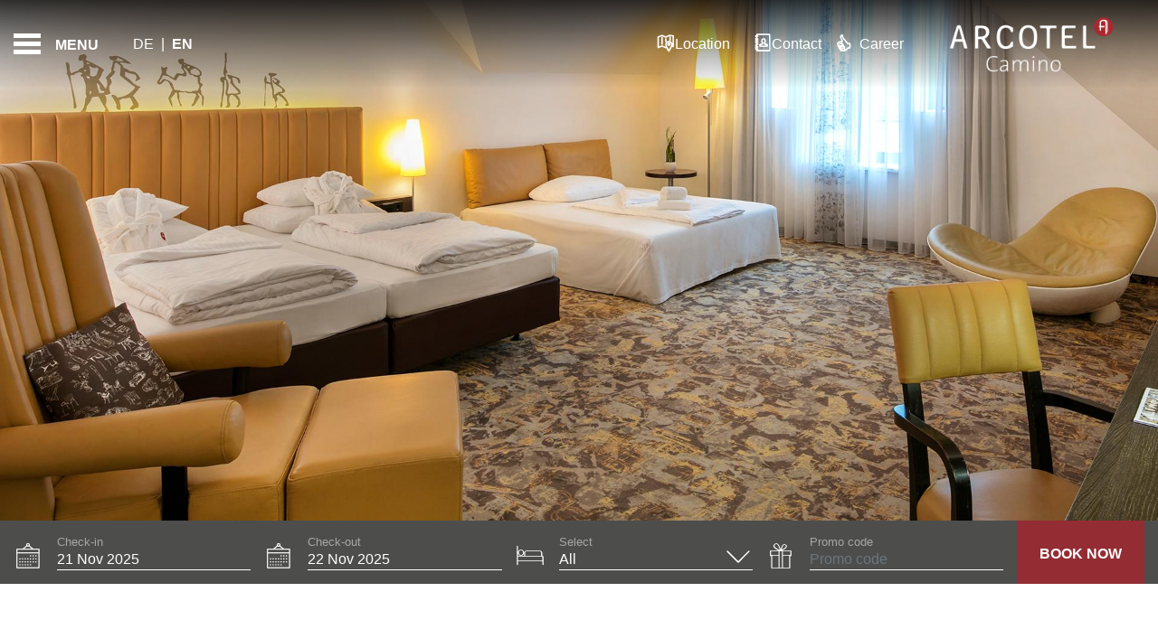

--- FILE ---
content_type: text/html; charset=utf-8
request_url: https://momento360.com/e/u/82e50dac1d27465e9d18ea12f3c0f4cf?utm_campaign=embed&utm_source=other&heading=71.94&pitch=-3.39&field-of-view=100&size=large&display-plan=true
body_size: 3859
content:


<!DOCTYPE html>
<html lang="en">
	<head>
		<meta charset="utf-8">
		<meta name="viewport" content="width=device-width, initial-scale=1, maximum-scale=1, minimum-scale=1, user-scalable=no, shrink-to-fit=no">
		<meta http-equiv="x-ua-compatible" content="ie=edge">

		<meta name="description" content="Momento360 | View, share and collaborate on your 360 photos and 360 media, on the web and in VR"/>

		<link rel="shortcut icon" href="https://production-cdn.momento360.com/static/favicon.5d3330998c38.png" type="image/x-icon">
		<link rel="icon" href="https://production-cdn.momento360.com/static/favicon.5d3330998c38.png" type="image/x-icon">

		<link rel="apple-touch-icon" sizes="57x57" href="https://production-cdn.momento360.com/static/apple/logo-57x57.8eff3b38ccaf.png" />
		<link rel="apple-touch-icon" sizes="72x72" href="https://production-cdn.momento360.com/static/apple/logo-72x72.b11cb6e2d24e.png" />
		<link rel="apple-touch-icon" sizes="114x114" href="https://production-cdn.momento360.com/static/apple/logo-114x114.ab88edf27f03.png" />
		<link rel="apple-touch-icon" sizes="144x144" href="https://production-cdn.momento360.com/static/apple/logo-144x144.a77c20f97e09.png" />

		<title>Junior Suite</title>
		<!-- Facebook OpenGraph tags -->
		<meta property="og:title" content="Junior Suite"/>
		<meta property="og:site_name" content="Momento360"/>
		<meta property="og:description" content="Junior Suite - click to view in 360"/>
		<meta property="og:image" content="https://cdn.filestack.momento360.com/5XKAuwcSsisuHyPE9AiF "/>
		<meta property="og:url" content="https://momento360.com/e/u/82e50dac1d27465e9d18ea12f3c0f4cf"/>

		<!-- Twitter Card tags -->
		<meta name="twitter:card" content="summary_large_image">
		<meta name="twitter:site" content="@Momento360">
		<meta name="twitter:creator" content="@Momento360">
		<meta name="twitter:title" content="Junior Suite">
		<meta name="twitter:description" content="Junior Suite - click to view in 360">
		<meta name="twitter:image" content="https://cdn.filestack.momento360.com/5XKAuwcSsisuHyPE9AiF "/>
		<!-- TODO whats the right way to do this? -->
		<link rel="stylesheet" href='https://production-cdn.momento360.com/static/js/jquery-ui-1.11.4/jquery-ui.min.5bd3d753cab3.css'>
		<link rel="stylesheet" href='https://production-cdn.momento360.com/static/compiled/base.1e3b4cb021a2.css'>
		<link rel="stylesheet" href='https://production-cdn.momento360.com/static/sa/dist/sa.d0518cf92b88.css'>
		<link rel="stylesheet" href='https://production-cdn.momento360.com/static/sa/dist/icons.183d10fe358d.css'>
		<link rel="stylesheet" href='https://production-cdn.momento360.com/static/vendor/fontawesome/6.x/css/all.min.0c52a8a58f05.css'>
		<link rel="stylesheet" href="https://unpkg.com/leaflet@1.8.0/dist/leaflet.css"
			integrity="sha512-hoalWLoI8r4UszCkZ5kL8vayOGVae1oxXe/2A4AO6J9+580uKHDO3JdHb7NzwwzK5xr/Fs0W40kiNHxM9vyTtQ=="
			crossorigin=""/>

		<style>
			html, body, #sa-target, .momento-360-view, .momento-360-collection-view {
				margin: 0;
				padding: 0;
				width: 100%;
				height: 100%;
			}
		</style>

		
		<script type="text/javascript">
			
			window.M360FeatureFlags = {};
			
			window.FontAwesomeSVGBaseURL = 'https://static-assets.momento360.com/annotation-markers/svgs';

			

			
			window.M360logged_in=false;
			

			
			window.M360high_volume=false;
			
		</script>

			
				
					<script async src="https://www.googletagmanager.com/gtag/js?id=G-WD6LR47MQ6"></script>
					<script>
					window.dataLayer = window.dataLayer || [];
					function gtag(){dataLayer.push(arguments);}
					gtag('js', new Date());

					gtag('config', 'G-WD6LR47MQ6');
					</script>
				
			

		<script src="https://unpkg.com/leaflet@1.8.0/dist/leaflet.js"
			integrity="sha512-BB3hKbKWOc9Ez/TAwyWxNXeoV9c1v6FIeYiBieIWkpLjauysF18NzgR1MBNBXf8/KABdlkX68nAhlwcDFLGPCQ=="
			crossorigin=""></script>
		
<script>
    window['_constants'] = {
        filestack_api_key: "AImfWq1EaQMZVbDf8HY5Qz",
        environment: 'production'
    };
    window['_userflow_api_key'] = "ct_us1_xmmefyhcgrdfjbc43dcnjxgvye";
    window['_request_user'] = {
    
        is_authenticated: false
    
    };
</script>
		<script type="text/template" id="hs-carousel">
<div id="carouselExampleIndicators" class="carousel slide" data-ride="carousel">
  <ol class="carousel-indicators">
    <% for (var i = 0; i < images.length; i++) { %>
        <% if (i === 0) { %>
        <li data-target="#carouselExampleIndicators" data-slide-to="<%= i %>" class="active"></li>
        <% } else { %>
        <li data-target="#carouselExampleIndicators" data-slide-to="<%= i %>"></li>
        <% } %>
    <% } %>
  </ol>

  <div class="carousel-inner">
    <% for (var i = 0; i < images.length; i++) { %>
        <% if (i === 0) { %>
        <div class="carousel-item active">
            <img src="<%= images[i].url %>" class="d-block img-fluid hotspot-img" alt="<%= images[i].text %>">
        <% } else { %>
        <div class="carousel-item">
            <img src="<%= images[i].url %>" class="d-block img-fluid hotspot-img" alt="<%= images[i].text %>">
        <% } %>

        <% if (images[i].text !== '') { %>
            <div class="hotspot-img-caption d-none d-md-block">
                <%= images[i].text %>
            </div>
        <% } %>
        </div>
    <% } %>
  </div>
  <a class="carousel-control-prev" href="#carouselExampleIndicators" role="button" data-slide="prev">
    <span class="carousel-control-prev-icon" aria-hidden="true"></span>
    <span class="sr-only">Previous</span>
  </a>
  <a class="carousel-control-next" href="#carouselExampleIndicators" role="button" data-slide="next">
    <span class="carousel-control-next-icon" aria-hidden="true"></span>
    <span class="sr-only">Next</span>
  </a>
</div>
</script>

<script type="text/template" id="hs-audio">
<div>
    <audio
        controls controlsList="nodownload" autoplay
        src="<%= audio_src %>">
            Your browser does not support the
            <code>audio</code> element.
    </audio>
</div>
</script>

<script type="text/template" id="hs-video">
<div>
    <video controls controlsList="nodownload" autoplay class="img-fluid">
    <source src="<%= video_src %>">
    Sorry, your browser doesn't support embedded videos.
    </video>
</div>
</script>

<script type="text/template" id="error-panel">
    <div class="hotspot-error">
    <div class="icon icon-exclamation-circle"></div>
    <div><%= errorMessage %></div>
    </div>
</script>

<script type="text/template" id="hs-embed">
<div id ="embed-container" >
    <% if (addIframeTag) { %>
    <iframe id="iframe-container" height="350px">
    </iframe>
    <% } %>
</div>
</script>

<script type="text/template" id="url-link">
<div id ="embed-container" class = "link-container">
    <% if (!isEmbed) { %>
    Preview Text: 
        <% } %>
    <%= titleText %>
    <p>Link: <a href="<%= urlText %>"
        <% if (openInNewWindow) { %>
        target="_blank"
        <% } %>
        ><%= urlText %></a></p>
    <div class="hotspot-notice">
        <% if (openInNewWindow) { %>
        Opens in separate tab 
        <% } else { %>
        Redirects in this tab 
        <% } %>
        <% if (!isEmbed) { %>
        (In embeds this panel will not show)
        <% } %>
    </div>
</div>
</script>

<script type="text/template" id="navigation-link">
<div id="embed-container" class="link-container">
    <h4><% if (!isEmbed) { %>Preview Text: <% } %><%= titleText %></h4>
    <% if (descriptionText) { %>
        <p><em><% if (!isEmbed) { %>Description Text: <% } %><%= descriptionText %></em></p>
    <% } %>
    <% if (! deleted) { %>
        <h4 class="target-upload">
        <% if (!isEmbed) { %>Target 360: <% } else { %>Link: <% } %><a href="<%= urlText %>" class="close-panel"><%= captionText %></a></h4>
        <a href="<%= urlText %>" class="close-panel"><img src="<%= thumbnailUrlText %>" /></a><br />
    <% } else { %>
    <h4 class="target-upload error">
        <div class="icon icon-exclamation-circle"></div>
        <div>Error: Target 360 doesn't exist</div>
    </div>
    <% } %>
</div>
</script>

		
	</head>
	<body>
		<div id="sa-target"></div>

		<script>
			// Make the Django hashed static URLs available inside our javascript.
			// Any updates should be made to all three base.html template locations:
			// - django/embed/templates/embed/base.html
			// - django/mothership/templates/base.html
			// - django/space/templates/space/base.html
			var STATIC_FILE_TO_URL = {
				"front/images/welcome/collections-light.png": "https://production-cdn.momento360.com/static/front/images/welcome/collections-light.8798361c89f6.png",
				"front/images/welcome/annotations-light.png": "https://production-cdn.momento360.com/static/front/images/welcome/annotations-light.8604f3fcb5d1.png",
				"front/images/welcome/file-stack-light.png": "https://production-cdn.momento360.com/static/front/images/welcome/file-stack-light.dbb49c001454.png",
				"front/images/welcome/right-arrow-light.png": "https://production-cdn.momento360.com/static/front/images/welcome/right-arrow-light.4fcbb50e59c8.png",
				"front/images/welcome/people-light.png": "https://production-cdn.momento360.com/static/front/images/welcome/people-light.ade4fa776010.png",
				"front/images/welcome/vr-hmd-light.png": "https://production-cdn.momento360.com/static/front/images/welcome/vr-hmd-light.4c9899699d31.png",
				"share/images/Blank-Profile-Pic.png": "https://production-cdn.momento360.com/static/share/images/Blank-Profile-Pic.fa5ff9c86782.png",
				"front/images/tiny-equirectangular-placeholder.png": "https://production-cdn.momento360.com/static/front/images/tiny-equirectangular-placeholder.4e115b49c84c.png",
				"front/images/white-on-transparent-logo-2x.png": "https://production-cdn.momento360.com/static/front/images/white-on-transparent-logo-2x.f74c62b90f8f.png",
			};
		</script>
		<script src='https://production-cdn.momento360.com/static/frontend/dist/vendor.ac3b71ec1a77.js'></script>
		<script src='https://production-cdn.momento360.com/static/frontend/dist/sa.391dc5595290.js'></script>

		
		<div id="print-info" class="print-only">
			<h1>Junior Suite</h1>
			Momento360.com
			<img id="print-thumbnail" src="https://production-cdn.momento360.com/e/u/82e50dac1d27465e9d18ea12f3c0f4cf/sphere/preview" class="print-thumbnail" />
		</div>

		<script>
			var annotationsDate = true;
			var annotationsDisplay = true;
			var annotationsPanelControls = true;
			var autoplayAnnotations = false;
			var autoplayIntervalAnnotations = 3.0;
			var displayMode = '';
			var m360Logo = 'https://production-cdn.momento360.com/static/embed/images/white-on-transparent-logo-2x.f74c62b90f8f.png';
			var m360LandingURL = 'https://www.momento360.com/embed-landing/?utm_source=embed&utm_campaign=embed&utm_medium=embed';
			var ownerAccountTier = 2;
			var uuid = '82e50dac1d27465e9d18ea12f3c0f4cf';
			var vrURL = '/s/' + '#u/' + uuid;
			var domain = 'https://production-cdn.momento360.com';
			var sphere = domain + '/e/u/82e50dac1d27465e9d18ea12f3c0f4cf/sphere?size=large';
			var logo = 'https://production-cdn.momento360.com/static/embed/images/white-on-transparent-logo-2x.f74c62b90f8f.png';
			var targetURL = 'https://www.momento360.com/embed-landing/?utm_source=embed&utm_campaign=embed&utm_medium=embed';
			var isVideo = false;
			var hideCardboard = false;
			var includeLinkedPlans = true;
			var openPlan = false;
			var planUuid = '';
			var linkedPlans = [];
			
				
			
			var captionText = 'Junior Suite';
			var showM360 = false;
			var panSpeed = 0.01;
			var yOrientationInDegrees = 180.0;
			var heading = 71.94;
			var pitch = -3.39;
			var fov = 100.0;
			var annotationKey = '';
			var highVolume = false;
			var loggedIn = false;
			var titlebar = false;
			var wheel = true;
			var customData1 = '';
			var customData2 = '';
			var customData3 = '';
			var markerContext = { uploadUuid: uuid };

			if (sa_Entry) {
				sa_Entry.uploadEmbedPage({
					annotationKey: annotationKey,
					annotationsDate: annotationsDate,
					annotationsDisplay: annotationsDisplay,
					annotationsPanelControls: annotationsPanelControls,
					autoplayAnnotations: autoplayAnnotations,
					autoplayIntervalAnnotations: autoplayIntervalAnnotations,
					captionText: captionText,
					displayMode: displayMode,
					fov: fov,
					heading: heading,
					hideCardboard: hideCardboard,
					includeLinkedPlans: includeLinkedPlans,
					linkedPlans, linkedPlans,
					openPlan: openPlan,
					planUuid: planUuid,
					highVolume: highVolume,
					isVideo: isVideo,
					loggedIn: loggedIn,
					logo: logo,
					m360LandingURL: m360LandingURL,
					m360Logo: m360Logo,
					ownerAccountTier: ownerAccountTier,
					panSpeed: panSpeed,
					pitch: pitch,
					showM360: showM360,
					sphere: sphere,
					targetURL: targetURL,
					titlebar: titlebar,
					wheel: wheel,
					vrURL: vrURL,
					yOrientationInDegrees: yOrientationInDegrees,
					customData1: customData1,
					customData2: customData2,
					customData3: customData3,
					uploadUuid: uuid
				});
			}
		</script>



		
		

	</body>
</html>


--- FILE ---
content_type: application/javascript; charset=utf-8
request_url: https://www.thehotelsnetwork.com/js/hotel_price_widget.js?hotel_id=1089068&property_id=1013530&account_key=540565058773EAA41D00725FA91F506A
body_size: 12704
content:
!function(){var t=function(){for(var t=null,e=[Object,Function,Number],n=0;null===t&&n<e.length;)-1===((t=e[n].prototype.toString)+"").indexOf("native")&&(t=null,n+=1);var r=Function.prototype.toString,o=/^\[object .+?Constructor\]$/,i=RegExp("^"+(t+"").replace(/[.*+?^${}()|[\]\/\\]/g,"\\$&").replace(/toString|(function).*?(?=\\\()| for .+?(?=\\\])/g,"$1.*?")+"$");return null===t?function(t){return!0}:function(e){var n=typeof e;return"function"==n?i.test(r.call(e)):e&&"object"==n&&o.test(t.call(e))||!1}}();!function(e){if(function(t){var e="currentScript";e in t||Object.defineProperty(t,e,{get:function(){try{throw Error()}catch(u){var e,n,r,o=0,i=/.*at [^(]*\((.*):(.+):(.+)\)$/gi.exec(u.stack),c=i&&i[1]||!1,a=i&&i[2]||!1,l=t.location.href.replace(t.location.hash,""),s=t.getElementsByTagName("script");for(c===l&&(e=t.documentElement.outerHTML,n=RegExp("(?:[^\\n]+?\\n){0,"+(a-2)+"}[^<]*<script>([\\d\\D]*?)<\\/script>[\\d\\D]*","i"),r=e.replace(n,"$1").trim());o<s.length;o++){if("interactive"===s[o].readyState)return s[o];if(s[o].src===c)return s[o];if(c===l&&s[o].innerHTML&&s[o].innerHTML.trim()===r)return s[o]}return null}}})}(document),null===(e=document.currentScript)||void 0===e||e.removeAttribute("data-thn-current"),!function(){if(!document.currentScript)return!1;var e,n,r="https://www.thehotelsnetwork.com/polyfill/v3/polyfill.min.js",o={generic:{test:function(){const t=!!(window.URL&&"Symbol"in self&&window.EventSource&&window.fetch&&"name"in Function.prototype&&"isInteger"in Number&&"MAX_SAFE_INTEGER"in Number&&"Promise"in self&&[].fill&&[].flat&&[].includes&&[].flatMap&&Object.assign&&window.Map&&window.WeakMap&&"navigator"in self&&"sendBeacon"in navigator&&"function"==typeof navigator.sendBeacon&&"AbortController"in self&&"function"==typeof self.AbortController&&"padStart"in String.prototype&&"padEnd"in String.prototype&&"replaceAll"in String.prototype&&"includes"in String.prototype&&"queueMicrotask"in self&&"object"==typeof globalThis),e=null!==document.querySelector('script[src="'+o.generic.urls[0]+'"]');return!t&&!e},urls:["".concat(r,"?version=3.111.0&features=Symbol%2Cdefault%2Cfetch%2CEventSource%2CFunction.name%2CNumber.isInteger%2CNumber.MAX_SAFE_INTEGER%2CWeakMap%2CArray.prototype.flat%2CArray.prototype.includes%2CArray.prototype.flatMap%2Cnavigator.sendBeacon%2CAbortController%2CString.prototype.padStart%2CString.prototype.padEnd%2CString.prototype.replaceAll%2CqueueMicrotask%2CglobalThis")]},"Fn.bind":{test:function(){const e=t(Function.prototype.bind),n=null!==document.querySelector('script[src="'+o["Fn.bind"].urls[0]+'"]');return!e&&!n},urls:["".concat(r,"?version=3.111.0&features=Function.prototype.bind%7Calways&excludes=Object.defineProperty")]},ric:{test:function(){const t=!!window.requestIdleCallback,e=null!==document.querySelector('script[src="'+o.ric.urls[0]+'"]');return!t&&!e},urls:["".concat(r,"?version=3.111.0&features=requestIdleCallback")]}},i=[window,document,"script"],c=[],a=function(t,e,n,r,o,i){var a;o=e.createElement(n),i=e.currentScript,o.src=r,o.inject=function(){(i.parentNode||e.head).insertBefore(o,i.parentNode&&i||e.head.lastElementChild),setTimeout(o.onload,1e3)},o.onload=(a=!1,function(){a||(a=!0,(c.shift()||{inject:function(){}}).inject())}),c.push(o)};for(e in o)if(o.hasOwnProperty(e)&&o[e].test())for(n=0;n<o[e].urls.length;n+=1)a.apply(null,i.concat(o[e].urls[n]));var l=c.length;return l&&(a.apply(null,i.concat(document.currentScript.src)),c.shift().inject()),!!l}()){try{const t="thn:loader",e=window.performance;for(const n of["","plugin-install"]){const r="".concat(t).concat(n?".".concat(n):""),o="".concat(r,"#start"),i="".concat(r,"#end"),c="thn:(".concat(o,"->").concat(i,")");e.clearMarks(o),e.clearMarks(i),e.clearMeasures(c)}e.mark("".concat(t,"#start"),{details:{currentScript:document.currentScript}})}catch(t){}!function(){"use strict";function t(t){const e="string"==typeof t;return function(n){return function(r){const o=typeof r;return e&&o===t||!e&&t&&t(r)||"object"===o&&(b(n)&&n.includes(Object.prototype.toString.call(r))||Object.prototype.toString.call(r)===n)}}}function e(t,n){return Array.isArray(n)?Object(t)===t&&n.every((e=>Object.prototype.hasOwnProperty.call(t,e))):e(t,[n])}function n(t){return"object"==typeof t&&"[object Object]"===Object.prototype.toString.call(t)}function r(t){return t instanceof globalThis.Promise||"object"==typeof t&&t&&(O(t.then)||e(t,["isFulfilled","isRejected"]))}function o(t){return function e(){for(var n=arguments.length,r=Array(n),o=0;o<n;o++)r[o]=arguments[o];return 1===r.length&&Array.isArray(r[0])?e(...r.pop()):function(e){return r[t]((t=>t(e)))}}}function i(t,e){return F(e)?"---replaced---":e}function c(t){return function(e){return!!S(e)&&t.test(e)}}function a(){const t=function(){for(var t=arguments.length,e=Array(t),n=0;n<t;n++)e[n]=arguments[n];return 1===e.length&&b(e[0])&&(e=e.pop()),function(){for(var t=arguments.length,n=Array(t),r=0;r<t;r++)n[r]=arguments[r];return e.reduce(((t,e,n)=>e.apply(this,0===n?t:[t])),n)}}(...arguments);return e=>e&&t(e)}function l(t){return N(t)&&globalThis.atob(t)||t}function s(t){return S(t)&&JSON.parse(t)||t}function u(){let t=arguments.length>0&&void 0!==arguments[0]?arguments[0]:"";const e=Array(t.length);for(let n=0;n<t.length;n+=1){const r=t.charCodeAt(n);e[n]=String.fromCharCode(r>=33&&r<=126?33+(r+14)%94:r)}return e.join("")}function f(t){return null==t?void 0:t.split("").map((t=>/^[\x00-\x7F]$/.test(t)?t:t.split("").map((t=>"\\u".concat(t.charCodeAt(0).toString(16).padStart(4,"0")))).join(""))).join("")}function h(t){return t.replace(/\\u([\d\w]{4})/gi,((t,e)=>String.fromCharCode(parseInt(e,16))))}function p(t){if(!t&&"object"!=typeof t)return;const e=m in t&&Array.isArray(t[m])&&t[m]||[];delete t[m];for(const[n,r]of Object.entries(t))if(r)if("string"==typeof r&&e.includes(n))try{t[n]=D(r)}catch(t){}else"object"==typeof r&&p(r)}"undefined"!=typeof self&&"function"!=typeof self.thn&&(self.thn=function(){},function(){function t(t,e){return(e||"")+" (SystemJS https://github.com/systemjs/systemjs/blob/main/docs/errors.md#"+t+")"}function e(t,e){if(-1!==t.indexOf("\\")&&(t=t.replace(j,"/")),"/"===t[0]&&"/"===t[1])return e.slice(0,e.indexOf(":")+1)+t;if("."===t[0]&&("/"===t[1]||"."===t[1]&&("/"===t[2]||2===t.length&&(t+="/"))||1===t.length&&(t+="/"))||"/"===t[0]){var n,r=e.slice(0,e.indexOf(":")+1);if(n="/"===e[r.length+1]?"file:"!==r?(n=e.slice(r.length+2)).slice(n.indexOf("/")+1):e.slice(8):e.slice(r.length+("/"===e[r.length])),"/"===t[0])return e.slice(0,e.length-n.length-1)+t;for(var o=n.slice(0,n.lastIndexOf("/")+1)+t,i=[],c=-1,a=0;a<o.length;a++)-1!==c?"/"===o[a]&&(i.push(o.slice(c,a+1)),c=-1):"."===o[a]?"."!==o[a+1]||"/"!==o[a+2]&&a+2!==o.length?"/"===o[a+1]||a+1===o.length?a+=1:c=a:(i.pop(),a+=2):c=a;return-1!==c&&i.push(o.slice(c)),e.slice(0,e.length-n.length)+i.join("")}}function n(t,n){return e(t,n)||(-1!==t.indexOf(":")?t:e("./"+t,n))}function r(t,n,r,o,i){for(var l in t){var s=e(l,r)||l,u=t[l];if("string"==typeof u){var f=a(o,e(u,r)||u,i);f?n[s]=f:c("W1",l,u)}}}function o(t,e){if(e[t])return t;var n=t.length;do{var r=t.slice(0,n+1);if(r in e)return r}while(-1!==(n=t.lastIndexOf("/",n-1)))}function i(t,e){var n=o(t,e);if(n){var r=e[n];if(null===r)return;if(!(t.length>n.length&&"/"!==r[r.length-1]))return r+t.slice(n.length);c("W2",n,r)}}function c(e,n,r,o){console.warn(t(e,[r,n].join(", ")))}function a(t,e,n){for(var r=t.scopes,c=n&&o(n,r);c;){var a=i(e,r[c]);if(a)return a;c=o(c.slice(0,c.lastIndexOf("/")),r)}return i(e,t.imports)||-1!==e.indexOf(":")&&e}function l(){this[O]={}}function s(e,n,r,o){var i=e[O][n];if(i)return i;var c=[],a=Object.create(null);S&&Object.defineProperty(a,S,{value:"Module"});var l=Promise.resolve().then((function(){return e.instantiate(n,r,o)})).then((function(r){if(!r)throw Error(t(2,n));var o=r[1]((function(t,e){i.h=!0;var n=!1;if("string"==typeof t)t in a&&a[t]===e||(a[t]=e,n=!0);else{for(var r in t)e=t[r],r in a&&a[r]===e||(a[r]=e,n=!0);t&&t.__esModule&&(a.__esModule=t.__esModule)}if(n)for(var o=0;o<c.length;o++){var l=c[o];l&&l(a)}return e}),2===r[1].length?{import:function(t,r){return e.import(t,n,r)},meta:e.createContext(n)}:void 0);return i.e=o.execute||function(){},[r[0],o.setters||[],r[2]||[]]}),(function(t){throw i.e=null,i.er=t,t})),u=l.then((function(t){return Promise.all(t[0].map((function(r,o){var i=t[1][o],c=t[2][o];return Promise.resolve(e.resolve(r,n)).then((function(t){var r=s(e,t,n,c);return Promise.resolve(r.I).then((function(){return i&&(r.i.push(i),!r.h&&r.I||i(r.n)),r}))}))}))).then((function(t){i.d=t}))}));return i=e[O][n]={id:n,i:c,n:a,m:o,I:l,L:u,h:!1,d:void 0,e:void 0,er:void 0,E:void 0,C:void 0,p:void 0}}function u(t,e,n,r){if(!r[e.id])return r[e.id]=!0,Promise.resolve(e.L).then((function(){return e.p&&null!==e.p.e||(e.p=n),Promise.all(e.d.map((function(e){return u(t,e,n,r)})))})).catch((function(t){if(e.er)throw t;throw e.e=null,t}))}function f(t,e){return e.C=u(t,e,e,{}).then((()=>{var t,e;return(null===(t=globalThis.scheduler)||void 0===t||null===(e=t.yield)||void 0===e?void 0:e.call(t))||Promise.resolve()})).then((function(){return h(t,e,{})})).then((()=>{var t,e;return(null===(t=globalThis.scheduler)||void 0===t||null===(e=t.yield)||void 0===e?void 0:e.call(t))||Promise.resolve()})).then((function(){return e.n}))}function h(t,e,n){function r(){try{var t=(async(t,e)=>(await((null===(t=globalThis.scheduler)||void 0===t||null===(e=t.yield)||void 0===e?void 0:e.call(t))||Promise.resolve()),i.call(E)))();if(t)return t=t.then((function(){e.C=e.n,e.E=null}),(function(t){throw e.er=t,e.E=null,t})),e.E=t;e.C=e.n,e.L=e.I=void 0}catch(t){throw e.er=t,t}}if(!n[e.id]){if(n[e.id]=!0,!e.e){if(e.er)throw e.er;return e.E?e.E:void 0}var o,i=e.e;return e.e=null,e.d.forEach((function(r){try{var i=h(t,r,n);i&&(o=o||[]).push(i)}catch(t){throw e.er=t,t}})),o?Promise.all(o).then(r):r()}}var p,d="undefined"!=typeof Symbol,g="undefined"!=typeof self,m="undefined"!=typeof document,v=g?self:global;if(m){var y=document.querySelector("base[href]");y&&(p=y.href)}if(!p&&"undefined"!=typeof location){var b=(p=location.href.split("#")[0].split("?")[0]).lastIndexOf("/");-1!==b&&(p=p.slice(0,b+1))}var w,j=/\\/g,S=d&&Symbol.toStringTag,O=d?Symbol():"@",C=l.prototype;C.import=function(t,e,n){var r=this;return e&&"object"==typeof e&&(n=e,e=void 0),Promise.resolve(r.prepareImport()).then((function(){return r.resolve(t,e,n)})).then((function(t){var e=s(r,t,void 0,n);return e.C||f(r,e)}))},C.createContext=function(t){var e=this;return{url:t,resolve:function(n,r){return Promise.resolve(e.resolve(n,r||t))}}},C.register=function(t,e,n){w=[t,e,n]},C.getRegister=function(){var t=w;return w=void 0,t};var E=Object.freeze(Object.create(null));v.thn.System=new l;var T=Promise.resolve(),P={imports:{},scopes:{},depcache:{},integrity:{}};C.prepareImport=function(){return T},C.addImportMap=function(t,e){!function(t,e,o){var i;for(i in t.imports&&r(t.imports,o.imports,e,o,null),t.scopes||{}){var c=n(i,e);r(t.scopes[i],o.scopes[c]||(o.scopes[c]={}),e,o,c)}for(i in t.depcache||{})o.depcache[n(i,e)]=t.depcache[i];for(i in t.integrity||{})o.integrity[n(i,e)]=t.integrity[i]}(t,e||p,P)},m&&window.addEventListener("error",(function(t){A=t.filename,x=t.error})),C.createScript=function(t){var e=document.createElement("script");e.async=!0;var n=P.integrity[t];return n&&(e.integrity=n),e.src=t,e};var A,x,k={};C.instantiate=function(e,n){var r=k[e];if(r)return delete k[e],r;var o=this;return Promise.resolve(C.createScript(e)).then((function(r){return new Promise((function(i,c){r.onerror=function(){c(Error(t(3,[e,n].join(", "))))},r.onload=function(){try{document.head.removeChild(r)}catch(t){}if(A===e)c(x);else{var t=o.getRegister(e);t&&void 0===t[0]&&clearTimeout(void 0),setTimeout((()=>{i(t)}),0)}},Node.prototype.appendChild.call(document.head,r)}))}))},C.shouldFetch=function(){return!1},"undefined"!=typeof fetch&&(C.fetch=fetch);var _=C.instantiate,M=/^(text|application)\/(x-)?javascript(;|$)/;C.instantiate=function(e,n,r){var o=this;return this.shouldFetch(e,n,r)?this.fetch(e,{credentials:"same-origin",integrity:P.integrity[e],meta:r}).then((function(r){if(!r.ok)throw Error(t(7,[r.status,r.statusText,e,n].join(", ")));var i=r.headers.get("content-type");if(!i||!M.test(i))throw Error(t(4,i));return r.text().then((function(t){return t.indexOf("//# sourceURL=")<0&&(t+="\n//# sourceURL="+e),(0,eval)(t),o.getRegister(e)}))})):_.apply(this,arguments)},C.resolve=function(n,r){return a(P,e(n,r=r||p)||n,r)||function(e,n){throw Error(t(8,[e,n].join(", ")))}(n,r)};var R=C.instantiate;C.instantiate=function(t,e,n){var r=P.depcache[t];if(r)for(var o=0;o<r.length;o++)s(this,this.resolve(r[o],t),t);return R.call(this,t,e,n)},g&&"function"==typeof importScripts&&(C.instantiate=function(t){var e=this;return Promise.resolve().then((function(){return importScripts(t),e.getRegister(t)}))})}(),function(t){function e(t){t.registerRegistry=Object.create(null),t.namedRegisterAliases=Object.create(null)}var n=t.thn.System;e(n);var r,o,i=n.constructor.prototype,c=n.constructor,a=function(){c.call(this),e(this)};a.prototype=i,n.constructor=a;var l=i.register;i.register=function(t,e,n,i){if("string"!=typeof t)return l.apply(this,arguments);var c=[e,n,i];return this.registerRegistry[t]=c,r||(r=c,o=t),Promise.resolve().then((function(){r=null,o=null})),l.call(this,e,n,i)};var s=i.resolve;i.resolve=function(t,e){try{return s.call(this,t,e)}catch(e){if(t in this.registerRegistry)return this.namedRegisterAliases[t]||t;throw e}};var u=i.instantiate;i.instantiate=function(t,e,n){var r=this.registerRegistry[t];return r?(this.registerRegistry[t]=null,r):u.call(this,t,e,n)};var f=i.getRegister;i.getRegister=function(t){var e=f.call(this,t);o&&t&&(this.namedRegisterAliases[o]=t);var n=r||e;return r=null,o=null,n}}("undefined"!=typeof self?self:global));const d="data-thn-current",g="__thn_script_src",m="@@0";var v=/[\s\u2000-\u206F\u2E00-\u2E7F\\'!"#$%&()*+,\-.\/:;<=>?@\[\]^_`{|}~]+/,y=/[A-Z\u00C0-\u00D6\u00D9-\u00DD]/g;const{isArray:b}=Array,w=t=>n(t)&&e(t,["$decorator","$register","$list"]),j=t()(["[object Date]"]),S=t("string")("[object String]"),O=t("function")(["[object AsyncFunction]","[object Function]","[object GeneratorFunction]","[object Proxy]"]),C=t=>null!=t&&"object"==typeof t&&1===t.nodeType&&!n(t),E=t()(["[object DOMWindow]","[object global]","[object Window]"]),T="personalization-",P=["instant-btn","kittchat","".concat(T,"inliner"),"".concat(T,"notify"),"".concat(T,"popify"),"price-widget","review-widget"],A=["agent-engines","agent-partnerships","md5"],x=["jquery","moment-timezone","vue"],k=t=>"".concat("@thehotelsnetwork/").concat(t),_=t=>t.flatMap((t=>[t,t.map((t=>"".concat(t,"/")))])),M=function(t,e){return e[t]||(arguments.length>2&&void 0!==arguments[2]?arguments[2]:"stable")},R=function(t){let n=arguments.length>1&&void 0!==arguments[1]?arguments[1]:{};const r=e=>""+new URL("/sjs".concat(e),t),o=[].concat(x.map((t=>[t,r("/".concat(t,"@").concat(M(t,n,"latest"),"&bundle"))])),[[i="@sentry/browser",r("/".concat(i,"@").concat(M(i,n,"latest"),"&bundle&exports=BrowserClient,Scope,defaultStackParser,getDefaultIntegrations,makeFetchTransport"))]],A.map((t=>{const e=k(t);return[e,r("/".concat(e,"@").concat(M(e,n),"&bundle"))]})),P.map((t=>{const e=k(t);return[e,r("/".concat(e,"@").concat(M(e,n),"&external=vue&no-bundle"))]})));var i;{const t=k("agent-fingerprint");o.push([t,r("/".concat(t,"@").concat(M(t,n),"&external=@thehotelsnetwork/md5&no-bundle"))])}const c=k("agent-main");{const t=o.map((t=>{let[e]=t;return e})).sort(((t,e)=>e.length-t.length)).join(",");o.push([c,r("/".concat(c,"@").concat(M(c,n),"&external=").concat(t,"&no-bundle"))])}const a=Object.fromEntries(_(o));a[c]="".concat(a[c],"/dist/main.js");const l=Object.fromEntries(_(Object.entries(n).filter((t=>{let[n]=t;return!e(a,n)})).map((t=>{let[e]=t;return[e,r("/".concat(e,"@").concat(M(e,n),"&bundle"))]}))));return{imports:Object.assign(a,l)}},I=o("every"),F=o("some")(C,w,r,E),L=function(){for(var t=arguments.length,e=Array(t),n=0;n<t;n++)e[n]=arguments[n];let[r,o,c]=e,a=[r,o,c];return O(o)?a=[r,(t,e)=>o(t,i(0,e)),c]:b(o)||(a=[r,i,c]),globalThis.JSON.stringify.apply(null,a)},N=I(S,c(/^[A-Z0-9+/=]*$/i));var $;$=2,O((function t(e,n,r){const[o,...i]=n.split(".");if(i.length){if(null==(c=e)||!1===c||0===c||""===c||"0"===c||Number.isNaN(c)||"object"==typeof c&&!C(c)&&!j(c)&&0===Object.keys(c).length)return!1;const n=r||new WeakMap;n.set(e,!0);const a=null==e?void 0:e[o];return!0!==n.get(a)&&t(a,i.join("."),n)}var c;return null==e||delete e[n],!0}))&&void 0===$&&($=3);const q=a(L,f,u,globalThis.btoa),D=a(l,(t=>S(t)&&u(t)||t),h,s),U=t=>{let{params:e,baseUrl:n}=t;if(!n)return Promise.reject();const{URL:r}=globalThis,o=new r(n);o.pathname="/get_loader_data";for(const[t,n]of Object.entries(e))if(void 0!==n){const e=n+"",r=t.replace(y,(function(t){return" "+(t.toLowerCase()||t)})).trim().split(v).join("_"),i="property_id"===r?q(e):e;i&&o.searchParams.set(r,i)}const{System:i}=globalThis.thn||{};return(i?i.import(""+o).then((t=>t.default||{})):Promise.resolve({})).then((t=>{var e;p(t);const n=null==t||null===(e=t.data)||void 0===e?void 0:e.initData;return n&&(n.office=t.office,n.hostnameReal=n.hostname,n.hostname=o.host),t})).catch((()=>({})))},B=t=>t[g]&&{src:t[g]}||t.document.querySelector("script[".concat(d,'="1"]'))||t.thn[g],W={"4.0":"stable","4.0-next":"next"},z={async install(t){var e,n,r,o;let{thn:i,window:c}=t;const a=B(c);if(!a)return;const{URL:l}=c,s=new l(a.src);s.protocol="https:";const u=Object.fromEntries(s.searchParams.entries()),f=await U({params:u,baseUrl:a.src}),{defaultVersion:h,office:p}=f,d=null==f||null===(e=f.data)||void 0===e?void 0:e.initData,m=null!==(n=null!==(r=null==d?void 0:d.version)&&void 0!==r?r:h)&&void 0!==n?n:"4.0",v="@thehotelsnetwork/agent-main",y=R(s.origin,(null==f?void 0:f.versions)&&Object.keys(f.versions).length?f.versions:{[v]:W[m]||m});if(null!==(o=f.importmap)&&void 0!==o&&o.imports)for(const[t,e]of Object.entries(f.importmap.imports))y.imports[t]=e;i.System.addImportMap(y),await function(){let t=arguments.length>0&&void 0!==arguments[0]?arguments[0]:{};const{document:e,MutationObserver:n}=globalThis,{document:r=e,MutationObserver:o=n}=t;return r.body?Promise.resolve():new Promise((t=>{const e=new o((n=>{n.some((n=>Array.from(n.addedNodes).some((n=>n===r.body&&(e.disconnect(),t(),!0)))))}));e.observe(r.documentElement,{childList:!0})}))}(c);const{default:b}=await i.System.import(v);if(b.System=i.System,b[g]=i[g],c.thn=b,b.Logger.setLevel(f.loggerLevel&&b.Logger[f.loggerLevel]||p&&b.Logger.DEBUG||b.Logger.OFF),await b.container.scheduler.yield(),f.data)b.siteCheck({loader:f});else{const t=s.searchParams.get("partnership_id")||"";b.partnershipCheck(t)}}};var G=Object.freeze({__proto__:null,plugin:z});!function(t,e){const n={monolith:G};if((t=>{t.requestIdleCallback=t.requestIdleCallback||(t=>setTimeout(t,1))})(globalThis),!(t=>{let{document:e,thn:n}=t;const{currentScript:r}=e;if(r){const t=[...e.querySelectorAll("script[".concat(d,"]")),n[g]].filter(Boolean),o=t.filter((t=>!(r.src===t.src&&+t.getAttribute(d))));o.forEach((t=>{t.setAttribute(d,0)}));const i=o.length===t.length?1:0;if(r.setAttribute(d,i),!i)return!1;n[g]=r}return!0})(globalThis))return;const{URL:r}=globalThis,o=new r(B(globalThis).src);o.protocol="https:","caches"in globalThis&&async function(t){try{const e=await t.keys(),n=await Promise.all(e.map((e=>t.open(e)))),r=await Promise.all(n.map((t=>t.keys()))),i=[];return n.forEach(((t,e)=>{r[e].forEach((e=>{var n;(n=e).url.includes(o.host)&&-1===n.url.indexOf("/__OFFLINE__/")&&i.push(t.delete(e))}))})),await Promise[Promise.allSettled?"allSettled":"all"](i).catch((()=>"")),""}catch(t){return""}}(globalThis.caches),((null===(t=globalThis.scheduler)||void 0===t||null===(e=t.yield)||void 0===e?void 0:e.call(t))||Promise.resolve()).then((()=>Promise.resolve({plugins:["monolith"],importmap:{}}))).then((t=>{let{plugins:e,importmap:r}=t;r&&globalThis.thn.System.addImportMap(r);const o="thn:loader",i=globalThis.performance;e.reduce(((t,e)=>t.then((()=>{const t=t=>()=>null==i?void 0:i.mark("".concat(o,".").concat("plugin-install").concat(t),{details:{pluginName:e}});t("#start")();const r=(async t=>{const{thn:e}=globalThis,{plugin:r}=await(t in n?Promise.resolve(n[t]):e.System.import("@thehotelsnetowrk/agent-plugin-".concat(t)));return r.install({thn:e,window:globalThis})})(e);return r.then(t("#end"),t("#end")),r})).catch()),Promise.resolve()).then((()=>{const t="".concat(o,"#end");try{i.mark(t)}catch(t){}try{const t="".concat(o,"#start");globalThis.thn.logger.debug("(timing) ".concat(t,": ").concat(new Date((globalThis.performance.timeOrigin||0)+(globalThis.performance.getEntriesByName(t).reverse()[0].startTime||0)).toISOString()))}catch(t){}try{var e;const t="domInteractive",n="".concat(o,"#start"),r=null===(e=i.measure("thn:(".concat(t,"->").concat(n,")"),t,n))||void 0===e?void 0:e.duration;globalThis.thn.logger.debug("(timing) from ".concat(t," to ").concat(n,":"),r)}catch(t){}try{var n;const e="".concat(o,"#start"),r=t,c=null===(n=i.measure("thn:(".concat(e,"->").concat(r,")"),e,r))||void 0===n?void 0:n.duration;globalThis.thn.logger.debug("(timing) from ".concat(e," to ").concat(r,":"),c)}catch(t){}}))}))}()}()}}()}();
;window.thn&&thn.System.register("https://www.thehotelsnetwork.com/get_loader_data?hotel_id=1089068&property_id=UWBfYGJkYl9R&account_key=540565058773EAA41D00725FA91F506A",[],(e)=>{"use strict";return {execute(){e("default",{"versions":{"@sentry/browser":"10.17.0","@thehotelsnetwork/agent-connect-schema":"1.3.1","@thehotelsnetwork/agent-engines":"2.88.2","@thehotelsnetwork/agent-fingerprint":"1.13.142","@thehotelsnetwork/agent-partnerships":"2.24.0","@thehotelsnetwork/instant-btn":"1.125.58","@thehotelsnetwork/kittchat":"1.163.0","@thehotelsnetwork/md5":"1.1.6","@thehotelsnetwork/personalization-inliner":"1.163.0","@thehotelsnetwork/personalization-notify":"1.163.0","@thehotelsnetwork/personalization-popify":"1.163.0","@thehotelsnetwork/price-widget":"1.155.1","@thehotelsnetwork/review-widget":"1.161.6","@thehotelsnetwork/swaps":"1.20.4","jquery":"3.7.1","moment-timezone":"0.6.0","vue":"3.5.16","@thehotelsnetwork/agent-loader":"2.2.80","@thehotelsnetwork/agent-main":"7.2.7"},"office":0,"data":{"initData":{"version":"4.0","mode":"hotel","pages":[{"pageId":"1030306","type":"booking_system_page","location":"^\\\/((cb|conduit)\\\/(c\\_1\\.jsp|bookassist.do))|\\\/(ChooseRooms)","conditions":()=>(!((window.location.pathname == "/conduit/bookassist.do") && (location.search.indexOf("action=c_4") >= 0)) || (window.location.pathname.match(new RegExp("/conduit/c_4.jsp"))) || (window.location.pathname.match(new RegExp("/m/c4.jsp")))),"name":"Rooms and Rates"},{"pageId":"1034051","type":"booking_system_page","conditions":()=>((document.getElementById('booking_frame') && 'BA' in window) || (document.querySelector && document.querySelector('iframe[src^=\"http://www.bookassist.com\"], iframe[src^=\"https://www.bookassist.com\"]'))  && (!document.querySelector("title").textContent.match("Hotel Acapulco") && !window.location.pathname.match("ContactDetails"))),"name":"Booking Iframe"},{"pageId":"1038592","type":"booking_system_page","location":"^\\\/(DatesSelector)?|\\\/SelectDates\\\/?$","conditions":()=>(document.querySelector('.rdrCalendarWrapper') ||  (document.querySelector('.warning_titlebg.v2-message.v2-warning') && !document.querySelector('.variationRoomStayPrice')) || !!window.location.pathname.match(/\/SelectDates$/) ),"name":"Calendar"},{"pageId":"1030307","type":"booking_system_page","location":"\\\/(c_?2.jsp|ContactDetails|reservations|reservas|c_2.jsp)","conditions":()=>(!!document.querySelector('#contact_s')||!!document.querySelector('.contact_details_table, .contact_details, .v10-page-checkout')||!!document.querySelector('#confirm_form') || !!document.querySelector('[data-testid="yourDetails-SubHeading"]')),"name":"User Register Page"},{"pageId":"1032223","type":"booking_system_page","location":"^\/","conditions":()=>(((window.location.pathname == "/conduit/bookassist.do") && (location.search.indexOf("action=c_4") >= 0)) || (window.location.pathname.match(new RegExp("/conduit/c_4.jsp"))) || (window.location.pathname.match(new RegExp("/m/c4.jsp")))),"name":"Booking Confirmed"},{"pageId":"1035486","type":"chain_page","conditions":()=>((window.location.hostname !== 'www.arcotelhotels.com' && window.location.pathname.match(new RegExp('^(/([a-z]{2}/?)?)?$'))) || window.location.pathname.match(new RegExp('^(/[a-z]{2})?/(rubin_hotel_hamburg|wimberger_hotel_wien|wimberger_hotel_vienna|wimberger_hotel_bec|castellani_hotel_salzburg|donauzentrum_hotel_vienna|donauzentrum_hotel_wien|donauzentrum_hotel_bec|kaiserwasser_hotel_vienna|kaiserwasser_hotel_wien|kaiserwasser_hotel_bec|nike_hotel_linz|camino_hotel_stuttgart|john_f_hotel_berlin|onyx_hotel_hamburg|velvet_hotel_berlin|allegra_hotel_zagreb)/?$'))),"name":"Index"},{"pageId":"1071092","type":"hotel_page","location":"(^\\\/?((de\\\/meeting-tagungsraeume-stuttgart))\\\/?$)|(^\\\/?((de\\\/meeting-tagungsraeume-stuttgart)|(en\\\/conference-hotel-stuttgart))\\\/?$)","name":"Meeting and events"}],"pagesNext":[{"name":"Rooms and Rates","location":"^\\\/((cb|conduit)\\\/(c\\_1\\.jsp|bookassist.do))|\\\/(ChooseRooms)","conditions":()=>(!((window.location.pathname == "/conduit/bookassist.do") && (location.search.indexOf("action=c_4") >= 0)) || (window.location.pathname.match(new RegExp("/conduit/c_4.jsp"))) || (window.location.pathname.match(new RegExp("/m/c4.jsp")))),"priority":1,"legacyPageId":1030306,"pageId":"01G7W81EM4DPV73G91NQYHFCMA"},{"name":"Booking Confirmed","location":"^\/","conditions":()=>(((window.location.pathname == "/conduit/bookassist.do") && (location.search.indexOf("action=c_4") >= 0)) || (window.location.pathname.match(new RegExp("/conduit/c_4.jsp"))) || (window.location.pathname.match(new RegExp("/m/c4.jsp")))),"priority":0,"legacyPageId":1032223,"pageId":"01G7W83YZ2SS45BWFM84AHH98K"},{"name":"Booking Iframe","conditions":()=>((document.getElementById('booking_frame') && 'BA' in window) || (document.querySelector && document.querySelector('iframe[src^=\"http://www.bookassist.com\"], iframe[src^=\"https://www.bookassist.com\"]'))  && (!document.querySelector("title").textContent.match("Hotel Acapulco") && !window.location.pathname.match("ContactDetails"))),"priority":0,"legacyPageId":1034051,"pageId":"01G7Y1C8FJADTWM0D9Q9DS0S84"},{"name":"Calendar","location":"^\\\/(DatesSelector)?|\\\/SelectDates\\\/?$","conditions":()=>(document.querySelector('.rdrCalendarWrapper') ||  (document.querySelector('.warning_titlebg.v2-message.v2-warning') && !document.querySelector('.variationRoomStayPrice')) || !!window.location.pathname.match(/\/SelectDates$/) ),"priority":0,"legacyPageId":1038592,"pageId":"01G7Y5FN0PFHE2FCBA0JVTWV3F"},{"priority":0,"legacyPageId":1035486,"pageId":"01G7Y5RVJ6Q3S2DD5RBPPQ7HRE","name":"Index","conditions":()=>((window.location.hostname !== 'www.arcotelhotels.com' && window.location.pathname.match(new RegExp('^(/([a-z]{2}/?)?)?$'))) || window.location.pathname.match(new RegExp('^(/[a-z]{2})?/(rubin_hotel_hamburg|wimberger_hotel_wien|wimberger_hotel_vienna|wimberger_hotel_bec|castellani_hotel_salzburg|donauzentrum_hotel_vienna|donauzentrum_hotel_wien|donauzentrum_hotel_bec|kaiserwasser_hotel_vienna|kaiserwasser_hotel_wien|kaiserwasser_hotel_bec|nike_hotel_linz|camino_hotel_stuttgart|john_f_hotel_berlin|onyx_hotel_hamburg|velvet_hotel_berlin|allegra_hotel_zagreb)/?$')))},{"pageId":"01H3A3JK0JB86HEMZE3483TFT3","name":"Meeting and events","location":"(^\\\/?((de\\\/meeting-tagungsraeume-stuttgart))\\\/?$)|(^\\\/?((de\\\/meeting-tagungsraeume-stuttgart)|(en\\\/conference-hotel-stuttgart))\\\/?$)","priority":0,"legacyPageId":1071092},{"pageId":"01G7W81EM4KCYAXB0GH6GWRB9Q","name":"User Register Page","location":"\\\/(c_?2.jsp|ContactDetails|reservations|reservas|c_2.jsp)","conditions":()=>(!!document.querySelector('#contact_s')||!!document.querySelector('.contact_details_table, .contact_details, .v10-page-checkout')||!!document.querySelector('#confirm_form') || !!document.querySelector('[data-testid="yourDetails-SubHeading"]')),"priority":0,"legacyPageId":1030307}],"bookingSystem":2,"bookingSystemName":"UXFAQDwyREQ6REVR","promocodeVars":{"default":["promo_code","voucher_code"],"coupon":[],"rate":[],"corpo":[],"group":[]},"widgetAnalytics":0,"widgetLoad":"setTimeout","currencies":{"USD":{"AED":0.27229415000000001,"AFN":0.014974070000000001,"ALL":0.011913200000000001,"AMD":0.0026033900000000001,"ANG":0.55864205,"AOA":0.00109051,"ARS":0.00071071000000000003,"AUD":0.64767006999999999,"AWG":0.55517002000000004,"AZN":0.58405107999999994,"BAM":0.58914500000000003,"BBD":0.49376718000000003,"BCa":0.00168684,"BCE":0.00168684,"BDT":0.0081315799999999994,"BEA":0.0017155899999999999,"BGN":0.58898017999999996,"BHD":2.6524847199999999,"BIF":0.00033692999999999999,"BMD":1,"BND":0.76270437000000002,"BOB":0.14392331,"BRL":0.18753977999999999,"BSD":0.99452315999999996,"BTC":91784.253768780007,"BTN":0.01123707,"BWP":0.069998480000000002,"BYN":0.29124561999999998,"BYR":5.1020000000000003e-5,"BZD":0.49446643000000001,"CAD":0.71102768000000005,"CDF":0.00044944000000000001,"CHF":1.2388472800000001,"CLF":42.046840179999997,"CLP":0.0010718100000000001,"CNH":0.14048367,"CNY":0.14068692999999999,"COP":0.00026948,"CRC":0.0019883399999999999,"CUC":1,"CUP":0.037735850000000001,"CVE":0.01044983,"CZK":0.047633340000000003,"DJF":0.0055848,"DKK":0.15418180000000001,"DOP":0.01561096,"DZD":0.0076587499999999998,"EEK":0.070846060000000002,"EGP":0.021076330000000001,"ERN":0.066666669999999997,"ETB":0.0064252600000000003,"EUR":1.1516359,"FJD":0.43678612999999999,"FKP":1.3074424899999999,"GBP":1.30640399,"GEL":0.37150083,"GGP":1.3074424899999999,"GHS":0.090245140000000001,"GIP":1.3074424899999999,"GMD":0.01360505,"GNF":0.0001145,"GTQ":0.12983211,"GYD":0.0047552699999999998,"HKD":0.12844307999999999,"HNL":0.037791239999999997,"HRK":0.15283278,"HTG":0.0075978399999999998,"HUF":0.0030089499999999998,"IDR":5.9729999999999999e-5,"ILS":0.30690332999999997,"IMP":1.3074424899999999,"INR":0.011269309999999999,"IQD":0.00075916000000000004,"IRR":2.374e-5,"ISK":0.0078449799999999997,"JEP":1.3074424899999999,"JMD":0.0061898700000000001,"JOD":1.41042928,"JPY":0.0063473100000000001,"KES":0.0077219999999999997,"KGS":0.01143509,"KHR":0.00024845999999999999,"KMF":0.0023419199999999999,"KPW":0.00111111,"KRW":0.00068077999999999997,"KWD":3.2531010199999999,"KYD":1.1934228099999999,"KZT":0.0019174800000000001,"LAK":4.5819999999999998e-5,"LBP":1.117e-5,"LKR":0.00322624,"LRD":0.0055097799999999997,"LSL":0.057968970000000002,"LTL":0.33866848999999999,"LVL":1.6531931399999999,"LYD":0.18231882999999999,"MAD":0.10748800999999999,"MDL":0.058466360000000002,"MGA":0.00022170999999999999,"MKD":0.018728160000000001,"MMK":0.00047619999999999997,"MNT":0.00028007999999999999,"MOP":0.12399517,"MRO":0.0028011199999999998,"MRU":0.025049889999999998,"MTL":2.8669886,"MUR":0.021626179999999998,"MVR":0.064892759999999994,"MWK":0.00057350999999999995,"MXN":0.054443610000000003,"MYR":0.24058709,"MZN":0.01564983,"NAD":0.057968720000000001,"NGN":0.00068605000000000001,"NIO":0.027023220000000001,"NOK":0.098140340000000006,"NPR":0.0070231199999999999,"NZD":0.56135687000000001,"OMR":2.6008072900000001,"PAB":0.99451920000000005,"PEN":0.29487278,"PGK":0.23505812000000001,"PHP":0.01693265,"PKR":0.0035190500000000001,"PLN":0.27205739000000001,"PYG":0.00014123,"QAR":0.27278885000000003,"RON":0.22629636,"RSD":0.0098180000000000003,"RUB":0.012452919999999999,"RWF":0.00068395000000000001,"SAR":0.26663026000000001,"SBD":0.12149794,"SCR":0.071095019999999995,"SDG":0.00166252,"SEK":0.10473797999999999,"SGD":0.76483298,"SHP":1.3328730499999999,"SKK":0.044918569999999998,"SLE":0.042780699999999998,"SLL":4.7689999999999999e-5,"SOS":0.00174318,"SRD":0.025922520000000001,"SSP":0.0016638899999999999,"STD":4.8310000000000003e-5,"STN":0.04703102,"SVC":0.11365654,"SYP":9.043e-5,"SZL":0.057980429999999999,"THB":0.030819450000000002,"TJS":0.10768785,"TMT":0.28571428999999998,"TND":0.33729292999999999,"TOP":0.41532379000000003,"TRY":0.023601150000000001,"TTD":0.14663398999999999,"TWD":0.032002870000000003,"TZS":0.00040942000000000002,"UAH":0.023623870000000002,"UGX":0.00027208000000000001,"USD":1,"UYU":0.024972910000000001,"UZS":8.3280000000000002e-5,"VEB":0,"VEF":2.8000000000000002e-7,"VES":0.00421135,"VND":3.7910000000000001e-5,"VUV":0.0081945799999999999,"WST":0.35540138999999998,"XAF":0.0017565899999999999,"XAG":50.828504629999998,"XAU":4065.0406504100001,"XCD":0.37002077,"XCG":0.55179111000000003,"XDR":1.41241142,"XOF":0.0017566000000000001,"XPF":0.0096616199999999992,"YER":0.0041929200000000002,"ZAR":0.05799286,"ZMK":0.0001111,"ZMW":0.043762059999999998,"ZWD":0.00275618,"ZWL":0.0031055900000000001}},"online":1,"rightAlignLanguages":["ar","he"],"propertyId":1013530,"hotelId":1089068,"chainId":1000523,"hotelCurrency":"EUR","hotelUrl":"UTlFRUFEaS1eLV40Mj46P0BdMkM0QEU2PV00QD5R","propertySettings":{},"bookingSystemSettings":{"booking_id":"1","custom_language_map":"{\"po\": \"pt\"}","last_search":"1","no_rooms":"1","promocode":"1","promocode_booking":"1","search_url":"1"},"corporateSettings":{},"globalSettings":{},"accountKey":"540565058773EAA41D00725FA91F506A","accountId":"01F6M041AQNR8JSFE7TQAX5V06","accountUserId":1032914,"hotelName":"UXAjcn4ldHsgcjI+Oj9AICRFRkVFODJDRVE=","hotelLocation":"","hotelGeoname":"USRFRkVFODJDRVE=","hotelType":1,"overrides":{"orPowbyImg":0,"orPowbyLink":0,"orPowbyNofol":0,"orPriceDec":1,"orPriceIso":0,"orLocName":0,"orBookWith":0,"orPowbyPopup":0},"republishDate":"2025-11-20T12:53:07+00:00","siteId":"01F6M1DXVVXYNJPH05Z3M8R53Y","terms":{"de":{"prcSsTermsLnk":"Datenschutzerkl\u00e4rung","prcSsTermsText":"https:\/\/camino.arcotel.com\/de\/datenschutzerklaerung\/"},"en":{"prcSsTermsLnk":"Privacy Policy","prcSsTermsText":"https:\/\/camino.arcotel.com\/en\/privacy-policy\/"}},"timezone":"Europe\/Berlin","dateFormat":"L","@@0":["bookingSystemName","hotelGeoname","hotelLocation","hotelName","hotelUrl"]},"widgets":{"price":{"initData":{"abTest":0,"closeTime":0,"cssSelector":"#dates_set_table","fixedPages":[],"margin":"0px 0px 0px 0px","mirrorRtlLang":1,"mobileCssSelector":"#ba_3rd_party","mobileMargin":"0px 0px 0px 0px","mobileOnline":1,"mobilePosition":"LB","mobileStyleConfig":{"basics":{"mainColor":"932C33"},"template":"fixedbar","extra":{"border":"0","tabColor":"932C33","actionColor":"58595B","borderColor":"000000","borderRadius":"4"}},"online":1,"otaAnonym":false,"otaAnonymTexts":[],"position":"LL","priceNight":0,"showClosed":0,"showContact":0,"showSaveSearch":0,"ssUrlOption":0,"ssCustomUrl":"","ssJsUrl":"","styleConfig":{"basics":{"mainColor":"932C33"},"template":"landscape","extra":{"border":"0","actionColor":"58595B","borderColor":"000000","borderRadius":"4","backgroundColor":"932C33"}},"termsActive":1}},"package":{"initData":{"abTest":0,"closeTime":0,"cssSelector":"","margin":"","mirrorRtlLang":1,"mobileCssSelector":"","mobileMargin":"","mobileOnline":0,"mobilePosition":"LM","mobileStyleConfig":[],"online":0,"otaAnonym":false,"otaAnonymTexts":[],"position":"UR","priceNight":1,"showClosed":0,"showContact":0,"showSaveSearch":0,"ssUrlOption":0,"ssCustomUrl":"","ssJsUrl":"","styleConfig":{"basics":{"mainColor":"000000"},"template":"box"},"termsActive":1}},"booking":{"initData":[]},"review":{"initData":{"closeTime":20,"online":1,"mobileOnline":1,"abTest":0,"position":"IB","mobilePosition":"IB","mobileStyleConfig":{"basics":{"mainColor":"BEB4A3"},"template":"inliner","extra":{"width":"auto","border":"0","widthUnit":"px","actionColor":"58595B","borderColor":"000000","borderRadius":"4","backgroundColor":"BEB4A3","backgroundHighlight":"1"}},"mirrorRtlLang":0,"reviewersCount":6,"cssSelector":".smrt-gap-after-header","mobileCssSelector":"body > main > section.container-fluid.px-0.smrt-module-main-content","margin":"0px 0px 0px 0px","mobileMargin":"1% 0% 0% 0%","pages":["Index"],"showClosed":0,"showReviews":1,"showSummarized":0,"styleConfig":{"basics":{"mainColor":"BEB4A3"},"template":"inliner","extra":{"width":"auto","border":"0","widthUnit":"px","actionColor":"58595B","borderColor":"000000","borderRadius":"4","backgroundColor":"BEB4A3","backgroundHighlight":"1"}},"topPercent":3,"topPercentType":1}},"exit":{"initData":{"online":1,"abTest":0}},"layer":{"initData":{"online":1,"abTest":0}},"note":{"initData":{"online":1,"abTest":0}},"chat":{"initData":{"online":0,"mobileOnline":0,"pages":[],"olarkId":"","olarkConfiguration":{"system.hb_position":"left","system.hb_disable_mobile":true}}},"inliner":{"initData":{"online":1,"abTest":0}},"pricematch":{"initData":{"tools":[]}},"kitt":{"initData":{"online":0,"desktopOnline":0,"mobileOnline":0,"pages":[],"styleConfig":[]}}}}});}};});
;window.thn&&thn.System.register("https://www.thehotelsnetwork.com/sjs/@thehotelsnetwork/agent-main@7.2.7&external=@thehotelsnetwork/personalization-inliner,@thehotelsnetwork/personalization-notify,@thehotelsnetwork/personalization-popify,@thehotelsnetwork/agent-partnerships,@thehotelsnetwork/agent-fingerprint,@thehotelsnetwork/agent-engines,@thehotelsnetwork/review-widget,@thehotelsnetwork/price-widget,@thehotelsnetwork/instant-btn,@thehotelsnetwork/kittchat,@thehotelsnetwork/md5,moment-timezone,@sentry/browser,jquery,vue&no-bundle/dist/main.js",['/sjs/v135/@thehotelsnetwork/agent-main@7.2.7/[base64]/es2015/dist/main.bundless.js'],(function(exports){'use strict';var _starExcludes={__proto__:null,default:1};return{setters:[function(module){var setter={__proto__:null,default:module.default};for(var name in module){if(!_starExcludes[name])setter[name]=module[name];}exports(setter);}],execute:(function(){/* esm.sh - @thehotelsnetwork/agent-main@7.2.7/dist/main */})}}));
;window.thn&&thn.System.register("https://www.thehotelsnetwork.com/sjs/@thehotelsnetwork/md5@1.1.6&bundle",['/sjs/v135/@thehotelsnetwork/md5@1.1.6/es2015/md5.bundle.mjs'],(function(exports){'use strict';var _starExcludes={__proto__:null,default:1};return{setters:[function(module){var setter={__proto__:null};for(var name in module){if(!_starExcludes[name])setter[name]=module[name];}exports(setter);}],execute:(function(){/* esm.sh - @thehotelsnetwork/md5@1.1.6 */})}}));
;window.thn&&thn.System.register("https://www.thehotelsnetwork.com/sjs/@thehotelsnetwork/agent-engines@2.88.2&bundle/2",['/sjs/v135/@thehotelsnetwork/agent-engines@2.88.2/es2015/2.bundle.js'],(function(exports){'use strict';var _starExcludes={__proto__:null,default:1};return{setters:[function(module){var setter={__proto__:null};for(var name in module){if(!_starExcludes[name])setter[name]=module[name];}exports(setter);}],execute:(function(){/* esm.sh - @thehotelsnetwork/agent-engines@2.88.2/2 */})}}));


--- FILE ---
content_type: text/javascript; charset=utf-8
request_url: https://unpkg.com/ba-js-rt@2.1.7/lib/rt.js
body_size: 1091
content:
function e(e,t,n){return t in e?Object.defineProperty(e,t,{value:n,enumerable:!0,configurable:!0,writable:!0}):e[t]=n,e}var BA=window.BA||{};function t(e,t,n,o,r,c){var a,i=new Date;i.setTime(i.getTime()),n&&(a=864e5*n);var s=new Date(i.getTime()+a);document.cookie="".concat(e,"=").concat(escape(t)).concat(a?";expires=".concat(s.toGMTString()):"").concat(o?";path=".concat(o):"").concat(r?";domain=".concat(r):"").concat(c?";secure":"")}!function(){var e,n,o,r=(e="",top.location&&(e=top.location.href),n="unset",(o=e.match(/[&?]r=([^&]*)/))&&o.length>1&&(n=escape(o[1])),n);if(r&&"null"!==r&&"unset"!==r&&""!==r){var c=function(){for(var e=0,t=document.domain,n=t.split("."),o="_gd".concat(new Date().getTime());e<n.length-1&&-1===document.cookie.indexOf("".concat(o,"=").concat(o));)e+=1,t=n.slice(-1-e).join("."),document.cookie="".concat(o,"=").concat(o,";domain=").concat(t,";");return document.cookie="".concat(o,"=;expires=Thu, 01 Jan 1970 00:00:01 GMT;domain=").concat(t,";"),t}(window.location.hostname);t("r",escape(r),0,"/",c),t("ra",escape(r),365,"/",c)}}(),BA.baJsTracker=new Promise(function(t,n){var o="https://unpkg.com/ba-js-tracker@5.1.4/dist/ba-js-tracker.umd.js",r=document.createElement("script");r.src=o,document.head.appendChild(r),r.addEventListener("load",function(){var n,o,r,c,a,i={BookassistAnalytics:{}},s=(c=BA.measurementIds,a=BA.gaId,c?{accounts:{measurementIds:c}}:(null==a?void 0:a.startsWith("G-"))?{accounts:{measurementIds:[{owner:"hotel",id:a,type:"Analytics 4"},]}}:void 0);s&&(n=function(t){for(var n=1;n<arguments.length;n++){var o=null!=arguments[n]?arguments[n]:{},r=Object.keys(o);"function"==typeof Object.getOwnPropertySymbols&&(r=r.concat(Object.getOwnPropertySymbols(o).filter(function(e){return Object.getOwnPropertyDescriptor(o,e).enumerable}))),r.forEach(function(n){e(t,n,o[n])})}return t}({},i),o=(o={GoogleAnalytics:s},!0,o),Object.getOwnPropertyDescriptors?Object.defineProperties(n,Object.getOwnPropertyDescriptors(o)):(function(e,t){var n=Object.keys(e);if(Object.getOwnPropertySymbols){var o=Object.getOwnPropertySymbols(e);n.push.apply(n,o)}return n})(Object(o)).forEach(function(e){Object.defineProperty(n,e,Object.getOwnPropertyDescriptor(o,e))}),i=n);var u=window.baJsTracker.default({trackers:i}),d=BA.hotel_id,l=BA.hotelId,p=BA.guide_id,f=BA.guideId,m=BA.hotel_group_id,g=BA.userLanguage,y=function e(t){return Object.keys(t).forEach(function(n){var o,r=t[n],c=void 0===r?"undefined":r&&"undefined"!=typeof Symbol&&r.constructor===Symbol?"symbol":typeof r;"object"===c?(e(r),Object.keys(r).length||delete t[n]):"undefined"===c&&delete t[n]}),t}({context:{hotel:{hotelId:d||l,guideId:p||f,cgGroupId:m,cookiePolicyUrl:BA.cookiePolicyUrl},userLanguage:g,client:"CookieBanner"}});return u.event=u.event.bind(null,y),(null===(r=i.GoogleAnalytics)||void 0===r?void 0:r.accounts.measurementIds.some(function(e){return e.id.startsWith("AW-")}))&&u.event({event:{type:"technical",key:"adwords-debug"}}),t(u)}),r.addEventListener("error",function(){n(Error("".concat(o," failed to load.")))})});

--- FILE ---
content_type: text/javascript; charset=utf-8
request_url: https://unpkg.com/ba-js-cookie-banner@3.2.1/dist/ba-js-cookie-banner.umd.js
body_size: 61879
content:
(function(vr){typeof define=="function"&&define.amd?define(vr):vr()})(function(){"use strict";var lf,of;var vr=typeof globalThis<"u"?globalThis:typeof window<"u"?window:typeof global<"u"?global:typeof self<"u"?self:{};function Vt(e){return e&&e.__esModule&&Object.prototype.hasOwnProperty.call(e,"default")?e.default:e}var su={exports:{}},j={};/**
 * @license React
 * react.production.min.js
 *
 * Copyright (c) Facebook, Inc. and its affiliates.
 *
 * This source code is licensed under the MIT license found in the
 * LICENSE file in the root directory of this source tree.
 */var Sn=Symbol.for("react.element"),uf=Symbol.for("react.portal"),sf=Symbol.for("react.fragment"),af=Symbol.for("react.strict_mode"),cf=Symbol.for("react.profiler"),ff=Symbol.for("react.provider"),df=Symbol.for("react.context"),pf=Symbol.for("react.forward_ref"),hf=Symbol.for("react.suspense"),mf=Symbol.for("react.memo"),yf=Symbol.for("react.lazy"),au=Symbol.iterator;function vf(e){return e===null||typeof e!="object"?null:(e=au&&e[au]||e["@@iterator"],typeof e=="function"?e:null)}var cu={isMounted:function(){return!1},enqueueForceUpdate:function(){},enqueueReplaceState:function(){},enqueueSetState:function(){}},fu=Object.assign,du={};function Ht(e,t,n){this.props=e,this.context=t,this.refs=du,this.updater=n||cu}Ht.prototype.isReactComponent={},Ht.prototype.setState=function(e,t){if(typeof e!="object"&&typeof e!="function"&&e!=null)throw Error("setState(...): takes an object of state variables to update or a function which returns an object of state variables.");this.updater.enqueueSetState(this,e,t,"setState")},Ht.prototype.forceUpdate=function(e){this.updater.enqueueForceUpdate(this,e,"forceUpdate")};function pu(){}pu.prototype=Ht.prototype;function Ml(e,t,n){this.props=e,this.context=t,this.refs=du,this.updater=n||cu}var Ul=Ml.prototype=new pu;Ul.constructor=Ml,fu(Ul,Ht.prototype),Ul.isPureReactComponent=!0;var hu=Array.isArray,mu=Object.prototype.hasOwnProperty,Al={current:null},yu={key:!0,ref:!0,__self:!0,__source:!0};function vu(e,t,n){var r,l={},o=null,i=null;if(t!=null)for(r in t.ref!==void 0&&(i=t.ref),t.key!==void 0&&(o=""+t.key),t)mu.call(t,r)&&!yu.hasOwnProperty(r)&&(l[r]=t[r]);var u=arguments.length-2;if(u===1)l.children=n;else if(1<u){for(var s=Array(u),d=0;d<u;d++)s[d]=arguments[d+2];l.children=s}if(e&&e.defaultProps)for(r in u=e.defaultProps,u)l[r]===void 0&&(l[r]=u[r]);return{$$typeof:Sn,type:e,key:o,ref:i,props:l,_owner:Al.current}}function gf(e,t){return{$$typeof:Sn,type:e.type,key:t,ref:e.ref,props:e.props,_owner:e._owner}}function $l(e){return typeof e=="object"&&e!==null&&e.$$typeof===Sn}function wf(e){var t={"=":"=0",":":"=2"};return"$"+e.replace(/[=:]/g,function(n){return t[n]})}var gu=/\/+/g;function Bl(e,t){return typeof e=="object"&&e!==null&&e.key!=null?wf(""+e.key):t.toString(36)}function gr(e,t,n,r,l){var o=typeof e;(o==="undefined"||o==="boolean")&&(e=null);var i=!1;if(e===null)i=!0;else switch(o){case"string":case"number":i=!0;break;case"object":switch(e.$$typeof){case Sn:case uf:i=!0}}if(i)return i=e,l=l(i),e=r===""?"."+Bl(i,0):r,hu(l)?(n="",e!=null&&(n=e.replace(gu,"$&/")+"/"),gr(l,t,n,"",function(d){return d})):l!=null&&($l(l)&&(l=gf(l,n+(!l.key||i&&i.key===l.key?"":(""+l.key).replace(gu,"$&/")+"/")+e)),t.push(l)),1;if(i=0,r=r===""?".":r+":",hu(e))for(var u=0;u<e.length;u++){o=e[u];var s=r+Bl(o,u);i+=gr(o,t,n,s,l)}else if(s=vf(e),typeof s=="function")for(e=s.call(e),u=0;!(o=e.next()).done;)o=o.value,s=r+Bl(o,u++),i+=gr(o,t,n,s,l);else if(o==="object")throw t=String(e),Error("Objects are not valid as a React child (found: "+(t==="[object Object]"?"object with keys {"+Object.keys(e).join(", ")+"}":t)+"). If you meant to render a collection of children, use an array instead.");return i}function wr(e,t,n){if(e==null)return e;var r=[],l=0;return gr(e,r,"","",function(o){return t.call(n,o,l++)}),r}function kf(e){if(e._status===-1){var t=e._result;t=t(),t.then(function(n){(e._status===0||e._status===-1)&&(e._status=1,e._result=n)},function(n){(e._status===0||e._status===-1)&&(e._status=2,e._result=n)}),e._status===-1&&(e._status=0,e._result=t)}if(e._status===1)return e._result.default;throw e._result}var ce={current:null},kr={transition:null},Sf={ReactCurrentDispatcher:ce,ReactCurrentBatchConfig:kr,ReactCurrentOwner:Al};function wu(){throw Error("act(...) is not supported in production builds of React.")}j.Children={map:wr,forEach:function(e,t,n){wr(e,function(){t.apply(this,arguments)},n)},count:function(e){var t=0;return wr(e,function(){t++}),t},toArray:function(e){return wr(e,function(t){return t})||[]},only:function(e){if(!$l(e))throw Error("React.Children.only expected to receive a single React element child.");return e}},j.Component=Ht,j.Fragment=sf,j.Profiler=cf,j.PureComponent=Ml,j.StrictMode=af,j.Suspense=hf,j.__SECRET_INTERNALS_DO_NOT_USE_OR_YOU_WILL_BE_FIRED=Sf,j.act=wu,j.cloneElement=function(e,t,n){if(e==null)throw Error("React.cloneElement(...): The argument must be a React element, but you passed "+e+".");var r=fu({},e.props),l=e.key,o=e.ref,i=e._owner;if(t!=null){if(t.ref!==void 0&&(o=t.ref,i=Al.current),t.key!==void 0&&(l=""+t.key),e.type&&e.type.defaultProps)var u=e.type.defaultProps;for(s in t)mu.call(t,s)&&!yu.hasOwnProperty(s)&&(r[s]=t[s]===void 0&&u!==void 0?u[s]:t[s])}var s=arguments.length-2;if(s===1)r.children=n;else if(1<s){u=Array(s);for(var d=0;d<s;d++)u[d]=arguments[d+2];r.children=u}return{$$typeof:Sn,type:e.type,key:l,ref:o,props:r,_owner:i}},j.createContext=function(e){return e={$$typeof:df,_currentValue:e,_currentValue2:e,_threadCount:0,Provider:null,Consumer:null,_defaultValue:null,_globalName:null},e.Provider={$$typeof:ff,_context:e},e.Consumer=e},j.createElement=vu,j.createFactory=function(e){var t=vu.bind(null,e);return t.type=e,t},j.createRef=function(){return{current:null}},j.forwardRef=function(e){return{$$typeof:pf,render:e}},j.isValidElement=$l,j.lazy=function(e){return{$$typeof:yf,_payload:{_status:-1,_result:e},_init:kf}},j.memo=function(e,t){return{$$typeof:mf,type:e,compare:t===void 0?null:t}},j.startTransition=function(e){var t=kr.transition;kr.transition={};try{e()}finally{kr.transition=t}},j.unstable_act=wu,j.useCallback=function(e,t){return ce.current.useCallback(e,t)},j.useContext=function(e){return ce.current.useContext(e)},j.useDebugValue=function(){},j.useDeferredValue=function(e){return ce.current.useDeferredValue(e)},j.useEffect=function(e,t){return ce.current.useEffect(e,t)},j.useId=function(){return ce.current.useId()},j.useImperativeHandle=function(e,t,n){return ce.current.useImperativeHandle(e,t,n)},j.useInsertionEffect=function(e,t){return ce.current.useInsertionEffect(e,t)},j.useLayoutEffect=function(e,t){return ce.current.useLayoutEffect(e,t)},j.useMemo=function(e,t){return ce.current.useMemo(e,t)},j.useReducer=function(e,t,n){return ce.current.useReducer(e,t,n)},j.useRef=function(e){return ce.current.useRef(e)},j.useState=function(e){return ce.current.useState(e)},j.useSyncExternalStore=function(e,t,n){return ce.current.useSyncExternalStore(e,t,n)},j.useTransition=function(){return ce.current.useTransition()},j.version="18.3.1",su.exports=j;var Sr=su.exports;const M=Vt(Sr);var ku={exports:{}},we={},Su={exports:{}},xu={};/**
 * @license React
 * scheduler.production.min.js
 *
 * Copyright (c) Facebook, Inc. and its affiliates.
 *
 * This source code is licensed under the MIT license found in the
 * LICENSE file in the root directory of this source tree.
 */(function(e){function t(N,R){var z=N.length;N.push(R);e:for(;0<z;){var I=z-1>>>1,Y=N[I];if(0<l(Y,R))N[I]=R,N[z]=Y,z=I;else break e}}function n(N){return N.length===0?null:N[0]}function r(N){if(N.length===0)return null;var R=N[0],z=N.pop();if(z!==R){N[0]=z;e:for(var I=0,Y=N.length,Qe=Y>>>1;I<Qe;){var Re=2*(I+1)-1,Le=N[Re],Ke=Re+1,it=N[Ke];if(0>l(Le,z))Ke<Y&&0>l(it,Le)?(N[I]=it,N[Ke]=z,I=Ke):(N[I]=Le,N[Re]=z,I=Re);else if(Ke<Y&&0>l(it,z))N[I]=it,N[Ke]=z,I=Ke;else break e}}return R}function l(N,R){var z=N.sortIndex-R.sortIndex;return z!==0?z:N.id-R.id}if(typeof performance=="object"&&typeof performance.now=="function"){var o=performance;e.unstable_now=function(){return o.now()}}else{var i=Date,u=i.now();e.unstable_now=function(){return i.now()-u}}var s=[],d=[],y=1,p=null,h=3,k=!1,S=!1,x=!1,m=typeof setTimeout=="function"?setTimeout:null,a=typeof clearTimeout=="function"?clearTimeout:null,c=typeof setImmediate<"u"?setImmediate:null;typeof navigator<"u"&&navigator.scheduling!==void 0&&navigator.scheduling.isInputPending!==void 0&&navigator.scheduling.isInputPending.bind(navigator.scheduling);function f(N){for(var R=n(d);R!==null;){if(R.callback===null)r(d);else if(R.startTime<=N)r(d),R.sortIndex=R.expirationTime,t(s,R);else break;R=n(d)}}function v(N){if(x=!1,f(N),!S)if(n(s)!==null)S=!0,mr(w);else{var R=n(d);R!==null&&kn(v,R.startTime-N)}}function w(N,R){S=!1,x&&(x=!1,a(g),g=-1),k=!0;var z=h;try{for(f(R),p=n(s);p!==null&&(!(p.expirationTime>R)||N&&!A());){var I=p.callback;if(typeof I=="function"){p.callback=null,h=p.priorityLevel;var Y=I(p.expirationTime<=R);R=e.unstable_now(),typeof Y=="function"?p.callback=Y:p===n(s)&&r(s),f(R)}else r(s);p=n(s)}if(p!==null)var Qe=!0;else{var Re=n(d);Re!==null&&kn(v,Re.startTime-R),Qe=!1}return Qe}finally{p=null,h=z,k=!1}}var C=!1,E=null,g=-1,O=5,P=-1;function A(){return!(e.unstable_now()-P<O)}function L(){if(E!==null){var N=e.unstable_now();P=N;var R=!0;try{R=E(!0,N)}finally{R?ne():(C=!1,E=null)}}else C=!1}var ne;if(typeof c=="function")ne=function(){c(L)};else if(typeof MessageChannel<"u"){var Bt=new MessageChannel,ot=Bt.port2;Bt.port1.onmessage=L,ne=function(){ot.postMessage(null)}}else ne=function(){m(L,0)};function mr(N){E=N,C||(C=!0,ne())}function kn(N,R){g=m(function(){N(e.unstable_now())},R)}e.unstable_IdlePriority=5,e.unstable_ImmediatePriority=1,e.unstable_LowPriority=4,e.unstable_NormalPriority=3,e.unstable_Profiling=null,e.unstable_UserBlockingPriority=2,e.unstable_cancelCallback=function(N){N.callback=null},e.unstable_continueExecution=function(){S||k||(S=!0,mr(w))},e.unstable_forceFrameRate=function(N){0>N||125<N?console.error("forceFrameRate takes a positive int between 0 and 125, forcing frame rates higher than 125 fps is not supported"):O=0<N?Math.floor(1e3/N):5},e.unstable_getCurrentPriorityLevel=function(){return h},e.unstable_getFirstCallbackNode=function(){return n(s)},e.unstable_next=function(N){switch(h){case 1:case 2:case 3:var R=3;break;default:R=h}var z=h;h=R;try{return N()}finally{h=z}},e.unstable_pauseExecution=function(){},e.unstable_requestPaint=function(){},e.unstable_runWithPriority=function(N,R){switch(N){case 1:case 2:case 3:case 4:case 5:break;default:N=3}var z=h;h=N;try{return R()}finally{h=z}},e.unstable_scheduleCallback=function(N,R,z){var I=e.unstable_now();switch(typeof z=="object"&&z!==null?(z=z.delay,z=typeof z=="number"&&0<z?I+z:I):z=I,N){case 1:var Y=-1;break;case 2:Y=250;break;case 5:Y=1073741823;break;case 4:Y=1e4;break;default:Y=5e3}return Y=z+Y,N={id:y++,callback:R,priorityLevel:N,startTime:z,expirationTime:Y,sortIndex:-1},z>I?(N.sortIndex=z,t(d,N),n(s)===null&&N===n(d)&&(x?(a(g),g=-1):x=!0,kn(v,z-I))):(N.sortIndex=Y,t(s,N),S||k||(S=!0,mr(w))),N},e.unstable_shouldYield=A,e.unstable_wrapCallback=function(N){var R=h;return function(){var z=h;h=R;try{return N.apply(this,arguments)}finally{h=z}}}})(xu),Su.exports=xu;var xf=Su.exports;/**
 * @license React
 * react-dom.production.min.js
 *
 * Copyright (c) Facebook, Inc. and its affiliates.
 *
 * This source code is licensed under the MIT license found in the
 * LICENSE file in the root directory of this source tree.
 */var Ef=Sr,ke=xf;function _(e){for(var t="https://reactjs.org/docs/error-decoder.html?invariant="+e,n=1;n<arguments.length;n++)t+="&args[]="+encodeURIComponent(arguments[n]);return"Minified React error #"+e+"; visit "+t+" for the full message or use the non-minified dev environment for full errors and additional helpful warnings."}var Eu=new Set,xn={};function Nt(e,t){Wt(e,t),Wt(e+"Capture",t)}function Wt(e,t){for(xn[e]=t,e=0;e<t.length;e++)Eu.add(t[e])}var Ye=!(typeof window>"u"||typeof window.document>"u"||typeof window.document.createElement>"u"),Vl=Object.prototype.hasOwnProperty,_f=/^[:A-Z_a-z\u00C0-\u00D6\u00D8-\u00F6\u00F8-\u02FF\u0370-\u037D\u037F-\u1FFF\u200C-\u200D\u2070-\u218F\u2C00-\u2FEF\u3001-\uD7FF\uF900-\uFDCF\uFDF0-\uFFFD][:A-Z_a-z\u00C0-\u00D6\u00D8-\u00F6\u00F8-\u02FF\u0370-\u037D\u037F-\u1FFF\u200C-\u200D\u2070-\u218F\u2C00-\u2FEF\u3001-\uD7FF\uF900-\uFDCF\uFDF0-\uFFFD\-.0-9\u00B7\u0300-\u036F\u203F-\u2040]*$/,_u={},Cu={};function Cf(e){return Vl.call(Cu,e)?!0:Vl.call(_u,e)?!1:_f.test(e)?Cu[e]=!0:(_u[e]=!0,!1)}function Pf(e,t,n,r){if(n!==null&&n.type===0)return!1;switch(typeof t){case"function":case"symbol":return!0;case"boolean":return r?!1:n!==null?!n.acceptsBooleans:(e=e.toLowerCase().slice(0,5),e!=="data-"&&e!=="aria-");default:return!1}}function Nf(e,t,n,r){if(t===null||typeof t>"u"||Pf(e,t,n,r))return!0;if(r)return!1;if(n!==null)switch(n.type){case 3:return!t;case 4:return t===!1;case 5:return isNaN(t);case 6:return isNaN(t)||1>t}return!1}function fe(e,t,n,r,l,o,i){this.acceptsBooleans=t===2||t===3||t===4,this.attributeName=r,this.attributeNamespace=l,this.mustUseProperty=n,this.propertyName=e,this.type=t,this.sanitizeURL=o,this.removeEmptyString=i}var re={};"children dangerouslySetInnerHTML defaultValue defaultChecked innerHTML suppressContentEditableWarning suppressHydrationWarning style".split(" ").forEach(function(e){re[e]=new fe(e,0,!1,e,null,!1,!1)}),[["acceptCharset","accept-charset"],["className","class"],["htmlFor","for"],["httpEquiv","http-equiv"]].forEach(function(e){var t=e[0];re[t]=new fe(t,1,!1,e[1],null,!1,!1)}),["contentEditable","draggable","spellCheck","value"].forEach(function(e){re[e]=new fe(e,2,!1,e.toLowerCase(),null,!1,!1)}),["autoReverse","externalResourcesRequired","focusable","preserveAlpha"].forEach(function(e){re[e]=new fe(e,2,!1,e,null,!1,!1)}),"allowFullScreen async autoFocus autoPlay controls default defer disabled disablePictureInPicture disableRemotePlayback formNoValidate hidden loop noModule noValidate open playsInline readOnly required reversed scoped seamless itemScope".split(" ").forEach(function(e){re[e]=new fe(e,3,!1,e.toLowerCase(),null,!1,!1)}),["checked","multiple","muted","selected"].forEach(function(e){re[e]=new fe(e,3,!0,e,null,!1,!1)}),["capture","download"].forEach(function(e){re[e]=new fe(e,4,!1,e,null,!1,!1)}),["cols","rows","size","span"].forEach(function(e){re[e]=new fe(e,6,!1,e,null,!1,!1)}),["rowSpan","start"].forEach(function(e){re[e]=new fe(e,5,!1,e.toLowerCase(),null,!1,!1)});var Hl=/[\-:]([a-z])/g;function Wl(e){return e[1].toUpperCase()}"accent-height alignment-baseline arabic-form baseline-shift cap-height clip-path clip-rule color-interpolation color-interpolation-filters color-profile color-rendering dominant-baseline enable-background fill-opacity fill-rule flood-color flood-opacity font-family font-size font-size-adjust font-stretch font-style font-variant font-weight glyph-name glyph-orientation-horizontal glyph-orientation-vertical horiz-adv-x horiz-origin-x image-rendering letter-spacing lighting-color marker-end marker-mid marker-start overline-position overline-thickness paint-order panose-1 pointer-events rendering-intent shape-rendering stop-color stop-opacity strikethrough-position strikethrough-thickness stroke-dasharray stroke-dashoffset stroke-linecap stroke-linejoin stroke-miterlimit stroke-opacity stroke-width text-anchor text-decoration text-rendering underline-position underline-thickness unicode-bidi unicode-range units-per-em v-alphabetic v-hanging v-ideographic v-mathematical vector-effect vert-adv-y vert-origin-x vert-origin-y word-spacing writing-mode xmlns:xlink x-height".split(" ").forEach(function(e){var t=e.replace(Hl,Wl);re[t]=new fe(t,1,!1,e,null,!1,!1)}),"xlink:actuate xlink:arcrole xlink:role xlink:show xlink:title xlink:type".split(" ").forEach(function(e){var t=e.replace(Hl,Wl);re[t]=new fe(t,1,!1,e,"http://www.w3.org/1999/xlink",!1,!1)}),["xml:base","xml:lang","xml:space"].forEach(function(e){var t=e.replace(Hl,Wl);re[t]=new fe(t,1,!1,e,"http://www.w3.org/XML/1998/namespace",!1,!1)}),["tabIndex","crossOrigin"].forEach(function(e){re[e]=new fe(e,1,!1,e.toLowerCase(),null,!1,!1)}),re.xlinkHref=new fe("xlinkHref",1,!1,"xlink:href","http://www.w3.org/1999/xlink",!0,!1),["src","href","action","formAction"].forEach(function(e){re[e]=new fe(e,1,!1,e.toLowerCase(),null,!0,!0)});function Ql(e,t,n,r){var l=re.hasOwnProperty(t)?re[t]:null;(l!==null?l.type!==0:r||!(2<t.length)||t[0]!=="o"&&t[0]!=="O"||t[1]!=="n"&&t[1]!=="N")&&(Nf(t,n,l,r)&&(n=null),r||l===null?Cf(t)&&(n===null?e.removeAttribute(t):e.setAttribute(t,""+n)):l.mustUseProperty?e[l.propertyName]=n===null?l.type===3?!1:"":n:(t=l.attributeName,r=l.attributeNamespace,n===null?e.removeAttribute(t):(l=l.type,n=l===3||l===4&&n===!0?"":""+n,r?e.setAttributeNS(r,t,n):e.setAttribute(t,n))))}var Xe=Ef.__SECRET_INTERNALS_DO_NOT_USE_OR_YOU_WILL_BE_FIRED,xr=Symbol.for("react.element"),Qt=Symbol.for("react.portal"),Kt=Symbol.for("react.fragment"),Kl=Symbol.for("react.strict_mode"),Gl=Symbol.for("react.profiler"),Pu=Symbol.for("react.provider"),Nu=Symbol.for("react.context"),Yl=Symbol.for("react.forward_ref"),Xl=Symbol.for("react.suspense"),Zl=Symbol.for("react.suspense_list"),Jl=Symbol.for("react.memo"),ut=Symbol.for("react.lazy"),Tu=Symbol.for("react.offscreen"),zu=Symbol.iterator;function En(e){return e===null||typeof e!="object"?null:(e=zu&&e[zu]||e["@@iterator"],typeof e=="function"?e:null)}var W=Object.assign,ql;function _n(e){if(ql===void 0)try{throw Error()}catch(n){var t=n.stack.trim().match(/\n( *(at )?)/);ql=t&&t[1]||""}return`
`+ql+e}var bl=!1;function eo(e,t){if(!e||bl)return"";bl=!0;var n=Error.prepareStackTrace;Error.prepareStackTrace=void 0;try{if(t)if(t=function(){throw Error()},Object.defineProperty(t.prototype,"props",{set:function(){throw Error()}}),typeof Reflect=="object"&&Reflect.construct){try{Reflect.construct(t,[])}catch(d){var r=d}Reflect.construct(e,[],t)}else{try{t.call()}catch(d){r=d}e.call(t.prototype)}else{try{throw Error()}catch(d){r=d}e()}}catch(d){if(d&&r&&typeof d.stack=="string"){for(var l=d.stack.split(`
`),o=r.stack.split(`
`),i=l.length-1,u=o.length-1;1<=i&&0<=u&&l[i]!==o[u];)u--;for(;1<=i&&0<=u;i--,u--)if(l[i]!==o[u]){if(i!==1||u!==1)do if(i--,u--,0>u||l[i]!==o[u]){var s=`
`+l[i].replace(" at new "," at ");return e.displayName&&s.includes("<anonymous>")&&(s=s.replace("<anonymous>",e.displayName)),s}while(1<=i&&0<=u);break}}}finally{bl=!1,Error.prepareStackTrace=n}return(e=e?e.displayName||e.name:"")?_n(e):""}function Tf(e){switch(e.tag){case 5:return _n(e.type);case 16:return _n("Lazy");case 13:return _n("Suspense");case 19:return _n("SuspenseList");case 0:case 2:case 15:return e=eo(e.type,!1),e;case 11:return e=eo(e.type.render,!1),e;case 1:return e=eo(e.type,!0),e;default:return""}}function to(e){if(e==null)return null;if(typeof e=="function")return e.displayName||e.name||null;if(typeof e=="string")return e;switch(e){case Kt:return"Fragment";case Qt:return"Portal";case Gl:return"Profiler";case Kl:return"StrictMode";case Xl:return"Suspense";case Zl:return"SuspenseList"}if(typeof e=="object")switch(e.$$typeof){case Nu:return(e.displayName||"Context")+".Consumer";case Pu:return(e._context.displayName||"Context")+".Provider";case Yl:var t=e.render;return e=e.displayName,e||(e=t.displayName||t.name||"",e=e!==""?"ForwardRef("+e+")":"ForwardRef"),e;case Jl:return t=e.displayName||null,t!==null?t:to(e.type)||"Memo";case ut:t=e._payload,e=e._init;try{return to(e(t))}catch{}}return null}function zf(e){var t=e.type;switch(e.tag){case 24:return"Cache";case 9:return(t.displayName||"Context")+".Consumer";case 10:return(t._context.displayName||"Context")+".Provider";case 18:return"DehydratedFragment";case 11:return e=t.render,e=e.displayName||e.name||"",t.displayName||(e!==""?"ForwardRef("+e+")":"ForwardRef");case 7:return"Fragment";case 5:return t;case 4:return"Portal";case 3:return"Root";case 6:return"Text";case 16:return to(t);case 8:return t===Kl?"StrictMode":"Mode";case 22:return"Offscreen";case 12:return"Profiler";case 21:return"Scope";case 13:return"Suspense";case 19:return"SuspenseList";case 25:return"TracingMarker";case 1:case 0:case 17:case 2:case 14:case 15:if(typeof t=="function")return t.displayName||t.name||null;if(typeof t=="string")return t}return null}function st(e){switch(typeof e){case"boolean":case"number":case"string":case"undefined":return e;case"object":return e;default:return""}}function Fu(e){var t=e.type;return(e=e.nodeName)&&e.toLowerCase()==="input"&&(t==="checkbox"||t==="radio")}function Ff(e){var t=Fu(e)?"checked":"value",n=Object.getOwnPropertyDescriptor(e.constructor.prototype,t),r=""+e[t];if(!e.hasOwnProperty(t)&&typeof n<"u"&&typeof n.get=="function"&&typeof n.set=="function"){var l=n.get,o=n.set;return Object.defineProperty(e,t,{configurable:!0,get:function(){return l.call(this)},set:function(i){r=""+i,o.call(this,i)}}),Object.defineProperty(e,t,{enumerable:n.enumerable}),{getValue:function(){return r},setValue:function(i){r=""+i},stopTracking:function(){e._valueTracker=null,delete e[t]}}}}function Er(e){e._valueTracker||(e._valueTracker=Ff(e))}function Ru(e){if(!e)return!1;var t=e._valueTracker;if(!t)return!0;var n=t.getValue(),r="";return e&&(r=Fu(e)?e.checked?"true":"false":e.value),e=r,e!==n?(t.setValue(e),!0):!1}function _r(e){if(e=e||(typeof document<"u"?document:void 0),typeof e>"u")return null;try{return e.activeElement||e.body}catch{return e.body}}function no(e,t){var n=t.checked;return W({},t,{defaultChecked:void 0,defaultValue:void 0,value:void 0,checked:n??e._wrapperState.initialChecked})}function Lu(e,t){var n=t.defaultValue==null?"":t.defaultValue,r=t.checked!=null?t.checked:t.defaultChecked;n=st(t.value!=null?t.value:n),e._wrapperState={initialChecked:r,initialValue:n,controlled:t.type==="checkbox"||t.type==="radio"?t.checked!=null:t.value!=null}}function Ou(e,t){t=t.checked,t!=null&&Ql(e,"checked",t,!1)}function ro(e,t){Ou(e,t);var n=st(t.value),r=t.type;if(n!=null)r==="number"?(n===0&&e.value===""||e.value!=n)&&(e.value=""+n):e.value!==""+n&&(e.value=""+n);else if(r==="submit"||r==="reset"){e.removeAttribute("value");return}t.hasOwnProperty("value")?lo(e,t.type,n):t.hasOwnProperty("defaultValue")&&lo(e,t.type,st(t.defaultValue)),t.checked==null&&t.defaultChecked!=null&&(e.defaultChecked=!!t.defaultChecked)}function ju(e,t,n){if(t.hasOwnProperty("value")||t.hasOwnProperty("defaultValue")){var r=t.type;if(!(r!=="submit"&&r!=="reset"||t.value!==void 0&&t.value!==null))return;t=""+e._wrapperState.initialValue,n||t===e.value||(e.value=t),e.defaultValue=t}n=e.name,n!==""&&(e.name=""),e.defaultChecked=!!e._wrapperState.initialChecked,n!==""&&(e.name=n)}function lo(e,t,n){(t!=="number"||_r(e.ownerDocument)!==e)&&(n==null?e.defaultValue=""+e._wrapperState.initialValue:e.defaultValue!==""+n&&(e.defaultValue=""+n))}var Cn=Array.isArray;function Gt(e,t,n,r){if(e=e.options,t){t={};for(var l=0;l<n.length;l++)t["$"+n[l]]=!0;for(n=0;n<e.length;n++)l=t.hasOwnProperty("$"+e[n].value),e[n].selected!==l&&(e[n].selected=l),l&&r&&(e[n].defaultSelected=!0)}else{for(n=""+st(n),t=null,l=0;l<e.length;l++){if(e[l].value===n){e[l].selected=!0,r&&(e[l].defaultSelected=!0);return}t!==null||e[l].disabled||(t=e[l])}t!==null&&(t.selected=!0)}}function oo(e,t){if(t.dangerouslySetInnerHTML!=null)throw Error(_(91));return W({},t,{value:void 0,defaultValue:void 0,children:""+e._wrapperState.initialValue})}function Iu(e,t){var n=t.value;if(n==null){if(n=t.children,t=t.defaultValue,n!=null){if(t!=null)throw Error(_(92));if(Cn(n)){if(1<n.length)throw Error(_(93));n=n[0]}t=n}t==null&&(t=""),n=t}e._wrapperState={initialValue:st(n)}}function Du(e,t){var n=st(t.value),r=st(t.defaultValue);n!=null&&(n=""+n,n!==e.value&&(e.value=n),t.defaultValue==null&&e.defaultValue!==n&&(e.defaultValue=n)),r!=null&&(e.defaultValue=""+r)}function Mu(e){var t=e.textContent;t===e._wrapperState.initialValue&&t!==""&&t!==null&&(e.value=t)}function Uu(e){switch(e){case"svg":return"http://www.w3.org/2000/svg";case"math":return"http://www.w3.org/1998/Math/MathML";default:return"http://www.w3.org/1999/xhtml"}}function io(e,t){return e==null||e==="http://www.w3.org/1999/xhtml"?Uu(t):e==="http://www.w3.org/2000/svg"&&t==="foreignObject"?"http://www.w3.org/1999/xhtml":e}var Cr,Au=function(e){return typeof MSApp<"u"&&MSApp.execUnsafeLocalFunction?function(t,n,r,l){MSApp.execUnsafeLocalFunction(function(){return e(t,n,r,l)})}:e}(function(e,t){if(e.namespaceURI!=="http://www.w3.org/2000/svg"||"innerHTML"in e)e.innerHTML=t;else{for(Cr=Cr||document.createElement("div"),Cr.innerHTML="<svg>"+t.valueOf().toString()+"</svg>",t=Cr.firstChild;e.firstChild;)e.removeChild(e.firstChild);for(;t.firstChild;)e.appendChild(t.firstChild)}});function Pn(e,t){if(t){var n=e.firstChild;if(n&&n===e.lastChild&&n.nodeType===3){n.nodeValue=t;return}}e.textContent=t}var Nn={animationIterationCount:!0,aspectRatio:!0,borderImageOutset:!0,borderImageSlice:!0,borderImageWidth:!0,boxFlex:!0,boxFlexGroup:!0,boxOrdinalGroup:!0,columnCount:!0,columns:!0,flex:!0,flexGrow:!0,flexPositive:!0,flexShrink:!0,flexNegative:!0,flexOrder:!0,gridArea:!0,gridRow:!0,gridRowEnd:!0,gridRowSpan:!0,gridRowStart:!0,gridColumn:!0,gridColumnEnd:!0,gridColumnSpan:!0,gridColumnStart:!0,fontWeight:!0,lineClamp:!0,lineHeight:!0,opacity:!0,order:!0,orphans:!0,tabSize:!0,widows:!0,zIndex:!0,zoom:!0,fillOpacity:!0,floodOpacity:!0,stopOpacity:!0,strokeDasharray:!0,strokeDashoffset:!0,strokeMiterlimit:!0,strokeOpacity:!0,strokeWidth:!0},Rf=["Webkit","ms","Moz","O"];Object.keys(Nn).forEach(function(e){Rf.forEach(function(t){t=t+e.charAt(0).toUpperCase()+e.substring(1),Nn[t]=Nn[e]})});function $u(e,t,n){return t==null||typeof t=="boolean"||t===""?"":n||typeof t!="number"||t===0||Nn.hasOwnProperty(e)&&Nn[e]?(""+t).trim():t+"px"}function Bu(e,t){e=e.style;for(var n in t)if(t.hasOwnProperty(n)){var r=n.indexOf("--")===0,l=$u(n,t[n],r);n==="float"&&(n="cssFloat"),r?e.setProperty(n,l):e[n]=l}}var Lf=W({menuitem:!0},{area:!0,base:!0,br:!0,col:!0,embed:!0,hr:!0,img:!0,input:!0,keygen:!0,link:!0,meta:!0,param:!0,source:!0,track:!0,wbr:!0});function uo(e,t){if(t){if(Lf[e]&&(t.children!=null||t.dangerouslySetInnerHTML!=null))throw Error(_(137,e));if(t.dangerouslySetInnerHTML!=null){if(t.children!=null)throw Error(_(60));if(typeof t.dangerouslySetInnerHTML!="object"||!("__html"in t.dangerouslySetInnerHTML))throw Error(_(61))}if(t.style!=null&&typeof t.style!="object")throw Error(_(62))}}function so(e,t){if(e.indexOf("-")===-1)return typeof t.is=="string";switch(e){case"annotation-xml":case"color-profile":case"font-face":case"font-face-src":case"font-face-uri":case"font-face-format":case"font-face-name":case"missing-glyph":return!1;default:return!0}}var ao=null;function co(e){return e=e.target||e.srcElement||window,e.correspondingUseElement&&(e=e.correspondingUseElement),e.nodeType===3?e.parentNode:e}var fo=null,Yt=null,Xt=null;function Vu(e){if(e=Xn(e)){if(typeof fo!="function")throw Error(_(280));var t=e.stateNode;t&&(t=Yr(t),fo(e.stateNode,e.type,t))}}function Hu(e){Yt?Xt?Xt.push(e):Xt=[e]:Yt=e}function Wu(){if(Yt){var e=Yt,t=Xt;if(Xt=Yt=null,Vu(e),t)for(e=0;e<t.length;e++)Vu(t[e])}}function Qu(e,t){return e(t)}function Ku(){}var po=!1;function Gu(e,t,n){if(po)return e(t,n);po=!0;try{return Qu(e,t,n)}finally{po=!1,(Yt!==null||Xt!==null)&&(Ku(),Wu())}}function Tn(e,t){var n=e.stateNode;if(n===null)return null;var r=Yr(n);if(r===null)return null;n=r[t];e:switch(t){case"onClick":case"onClickCapture":case"onDoubleClick":case"onDoubleClickCapture":case"onMouseDown":case"onMouseDownCapture":case"onMouseMove":case"onMouseMoveCapture":case"onMouseUp":case"onMouseUpCapture":case"onMouseEnter":(r=!r.disabled)||(e=e.type,r=!(e==="button"||e==="input"||e==="select"||e==="textarea")),e=!r;break e;default:e=!1}if(e)return null;if(n&&typeof n!="function")throw Error(_(231,t,typeof n));return n}var ho=!1;if(Ye)try{var zn={};Object.defineProperty(zn,"passive",{get:function(){ho=!0}}),window.addEventListener("test",zn,zn),window.removeEventListener("test",zn,zn)}catch{ho=!1}function Of(e,t,n,r,l,o,i,u,s){var d=Array.prototype.slice.call(arguments,3);try{t.apply(n,d)}catch(y){this.onError(y)}}var Fn=!1,Pr=null,Nr=!1,mo=null,jf={onError:function(e){Fn=!0,Pr=e}};function If(e,t,n,r,l,o,i,u,s){Fn=!1,Pr=null,Of.apply(jf,arguments)}function Df(e,t,n,r,l,o,i,u,s){if(If.apply(this,arguments),Fn){if(Fn){var d=Pr;Fn=!1,Pr=null}else throw Error(_(198));Nr||(Nr=!0,mo=d)}}function Tt(e){var t=e,n=e;if(e.alternate)for(;t.return;)t=t.return;else{e=t;do t=e,t.flags&4098&&(n=t.return),e=t.return;while(e)}return t.tag===3?n:null}function Yu(e){if(e.tag===13){var t=e.memoizedState;if(t===null&&(e=e.alternate,e!==null&&(t=e.memoizedState)),t!==null)return t.dehydrated}return null}function Xu(e){if(Tt(e)!==e)throw Error(_(188))}function Mf(e){var t=e.alternate;if(!t){if(t=Tt(e),t===null)throw Error(_(188));return t!==e?null:e}for(var n=e,r=t;;){var l=n.return;if(l===null)break;var o=l.alternate;if(o===null){if(r=l.return,r!==null){n=r;continue}break}if(l.child===o.child){for(o=l.child;o;){if(o===n)return Xu(l),e;if(o===r)return Xu(l),t;o=o.sibling}throw Error(_(188))}if(n.return!==r.return)n=l,r=o;else{for(var i=!1,u=l.child;u;){if(u===n){i=!0,n=l,r=o;break}if(u===r){i=!0,r=l,n=o;break}u=u.sibling}if(!i){for(u=o.child;u;){if(u===n){i=!0,n=o,r=l;break}if(u===r){i=!0,r=o,n=l;break}u=u.sibling}if(!i)throw Error(_(189))}}if(n.alternate!==r)throw Error(_(190))}if(n.tag!==3)throw Error(_(188));return n.stateNode.current===n?e:t}function Zu(e){return e=Mf(e),e!==null?Ju(e):null}function Ju(e){if(e.tag===5||e.tag===6)return e;for(e=e.child;e!==null;){var t=Ju(e);if(t!==null)return t;e=e.sibling}return null}var qu=ke.unstable_scheduleCallback,bu=ke.unstable_cancelCallback,Uf=ke.unstable_shouldYield,Af=ke.unstable_requestPaint,X=ke.unstable_now,$f=ke.unstable_getCurrentPriorityLevel,yo=ke.unstable_ImmediatePriority,es=ke.unstable_UserBlockingPriority,Tr=ke.unstable_NormalPriority,Bf=ke.unstable_LowPriority,ts=ke.unstable_IdlePriority,zr=null,$e=null;function Vf(e){if($e&&typeof $e.onCommitFiberRoot=="function")try{$e.onCommitFiberRoot(zr,e,void 0,(e.current.flags&128)===128)}catch{}}var Oe=Math.clz32?Math.clz32:Qf,Hf=Math.log,Wf=Math.LN2;function Qf(e){return e>>>=0,e===0?32:31-(Hf(e)/Wf|0)|0}var Fr=64,Rr=4194304;function Rn(e){switch(e&-e){case 1:return 1;case 2:return 2;case 4:return 4;case 8:return 8;case 16:return 16;case 32:return 32;case 64:case 128:case 256:case 512:case 1024:case 2048:case 4096:case 8192:case 16384:case 32768:case 65536:case 131072:case 262144:case 524288:case 1048576:case 2097152:return e&4194240;case 4194304:case 8388608:case 16777216:case 33554432:case 67108864:return e&130023424;case 134217728:return 134217728;case 268435456:return 268435456;case 536870912:return 536870912;case 1073741824:return 1073741824;default:return e}}function Lr(e,t){var n=e.pendingLanes;if(n===0)return 0;var r=0,l=e.suspendedLanes,o=e.pingedLanes,i=n&268435455;if(i!==0){var u=i&~l;u!==0?r=Rn(u):(o&=i,o!==0&&(r=Rn(o)))}else i=n&~l,i!==0?r=Rn(i):o!==0&&(r=Rn(o));if(r===0)return 0;if(t!==0&&t!==r&&!(t&l)&&(l=r&-r,o=t&-t,l>=o||l===16&&(o&4194240)!==0))return t;if(r&4&&(r|=n&16),t=e.entangledLanes,t!==0)for(e=e.entanglements,t&=r;0<t;)n=31-Oe(t),l=1<<n,r|=e[n],t&=~l;return r}function Kf(e,t){switch(e){case 1:case 2:case 4:return t+250;case 8:case 16:case 32:case 64:case 128:case 256:case 512:case 1024:case 2048:case 4096:case 8192:case 16384:case 32768:case 65536:case 131072:case 262144:case 524288:case 1048576:case 2097152:return t+5e3;case 4194304:case 8388608:case 16777216:case 33554432:case 67108864:return-1;case 134217728:case 268435456:case 536870912:case 1073741824:return-1;default:return-1}}function Gf(e,t){for(var n=e.suspendedLanes,r=e.pingedLanes,l=e.expirationTimes,o=e.pendingLanes;0<o;){var i=31-Oe(o),u=1<<i,s=l[i];s===-1?(!(u&n)||u&r)&&(l[i]=Kf(u,t)):s<=t&&(e.expiredLanes|=u),o&=~u}}function vo(e){return e=e.pendingLanes&-1073741825,e!==0?e:e&1073741824?1073741824:0}function ns(){var e=Fr;return Fr<<=1,!(Fr&4194240)&&(Fr=64),e}function go(e){for(var t=[],n=0;31>n;n++)t.push(e);return t}function Ln(e,t,n){e.pendingLanes|=t,t!==536870912&&(e.suspendedLanes=0,e.pingedLanes=0),e=e.eventTimes,t=31-Oe(t),e[t]=n}function Yf(e,t){var n=e.pendingLanes&~t;e.pendingLanes=t,e.suspendedLanes=0,e.pingedLanes=0,e.expiredLanes&=t,e.mutableReadLanes&=t,e.entangledLanes&=t,t=e.entanglements;var r=e.eventTimes;for(e=e.expirationTimes;0<n;){var l=31-Oe(n),o=1<<l;t[l]=0,r[l]=-1,e[l]=-1,n&=~o}}function wo(e,t){var n=e.entangledLanes|=t;for(e=e.entanglements;n;){var r=31-Oe(n),l=1<<r;l&t|e[r]&t&&(e[r]|=t),n&=~l}}var U=0;function rs(e){return e&=-e,1<e?4<e?e&268435455?16:536870912:4:1}var ls,ko,os,is,us,So=!1,Or=[],at=null,ct=null,ft=null,On=new Map,jn=new Map,dt=[],Xf="mousedown mouseup touchcancel touchend touchstart auxclick dblclick pointercancel pointerdown pointerup dragend dragstart drop compositionend compositionstart keydown keypress keyup input textInput copy cut paste click change contextmenu reset submit".split(" ");function ss(e,t){switch(e){case"focusin":case"focusout":at=null;break;case"dragenter":case"dragleave":ct=null;break;case"mouseover":case"mouseout":ft=null;break;case"pointerover":case"pointerout":On.delete(t.pointerId);break;case"gotpointercapture":case"lostpointercapture":jn.delete(t.pointerId)}}function In(e,t,n,r,l,o){return e===null||e.nativeEvent!==o?(e={blockedOn:t,domEventName:n,eventSystemFlags:r,nativeEvent:o,targetContainers:[l]},t!==null&&(t=Xn(t),t!==null&&ko(t)),e):(e.eventSystemFlags|=r,t=e.targetContainers,l!==null&&t.indexOf(l)===-1&&t.push(l),e)}function Zf(e,t,n,r,l){switch(t){case"focusin":return at=In(at,e,t,n,r,l),!0;case"dragenter":return ct=In(ct,e,t,n,r,l),!0;case"mouseover":return ft=In(ft,e,t,n,r,l),!0;case"pointerover":var o=l.pointerId;return On.set(o,In(On.get(o)||null,e,t,n,r,l)),!0;case"gotpointercapture":return o=l.pointerId,jn.set(o,In(jn.get(o)||null,e,t,n,r,l)),!0}return!1}function as(e){var t=zt(e.target);if(t!==null){var n=Tt(t);if(n!==null){if(t=n.tag,t===13){if(t=Yu(n),t!==null){e.blockedOn=t,us(e.priority,function(){os(n)});return}}else if(t===3&&n.stateNode.current.memoizedState.isDehydrated){e.blockedOn=n.tag===3?n.stateNode.containerInfo:null;return}}}e.blockedOn=null}function jr(e){if(e.blockedOn!==null)return!1;for(var t=e.targetContainers;0<t.length;){var n=Eo(e.domEventName,e.eventSystemFlags,t[0],e.nativeEvent);if(n===null){n=e.nativeEvent;var r=new n.constructor(n.type,n);ao=r,n.target.dispatchEvent(r),ao=null}else return t=Xn(n),t!==null&&ko(t),e.blockedOn=n,!1;t.shift()}return!0}function cs(e,t,n){jr(e)&&n.delete(t)}function Jf(){So=!1,at!==null&&jr(at)&&(at=null),ct!==null&&jr(ct)&&(ct=null),ft!==null&&jr(ft)&&(ft=null),On.forEach(cs),jn.forEach(cs)}function Dn(e,t){e.blockedOn===t&&(e.blockedOn=null,So||(So=!0,ke.unstable_scheduleCallback(ke.unstable_NormalPriority,Jf)))}function Mn(e){function t(l){return Dn(l,e)}if(0<Or.length){Dn(Or[0],e);for(var n=1;n<Or.length;n++){var r=Or[n];r.blockedOn===e&&(r.blockedOn=null)}}for(at!==null&&Dn(at,e),ct!==null&&Dn(ct,e),ft!==null&&Dn(ft,e),On.forEach(t),jn.forEach(t),n=0;n<dt.length;n++)r=dt[n],r.blockedOn===e&&(r.blockedOn=null);for(;0<dt.length&&(n=dt[0],n.blockedOn===null);)as(n),n.blockedOn===null&&dt.shift()}var Zt=Xe.ReactCurrentBatchConfig,Ir=!0;function qf(e,t,n,r){var l=U,o=Zt.transition;Zt.transition=null;try{U=1,xo(e,t,n,r)}finally{U=l,Zt.transition=o}}function bf(e,t,n,r){var l=U,o=Zt.transition;Zt.transition=null;try{U=4,xo(e,t,n,r)}finally{U=l,Zt.transition=o}}function xo(e,t,n,r){if(Ir){var l=Eo(e,t,n,r);if(l===null)$o(e,t,r,Dr,n),ss(e,r);else if(Zf(l,e,t,n,r))r.stopPropagation();else if(ss(e,r),t&4&&-1<Xf.indexOf(e)){for(;l!==null;){var o=Xn(l);if(o!==null&&ls(o),o=Eo(e,t,n,r),o===null&&$o(e,t,r,Dr,n),o===l)break;l=o}l!==null&&r.stopPropagation()}else $o(e,t,r,null,n)}}var Dr=null;function Eo(e,t,n,r){if(Dr=null,e=co(r),e=zt(e),e!==null)if(t=Tt(e),t===null)e=null;else if(n=t.tag,n===13){if(e=Yu(t),e!==null)return e;e=null}else if(n===3){if(t.stateNode.current.memoizedState.isDehydrated)return t.tag===3?t.stateNode.containerInfo:null;e=null}else t!==e&&(e=null);return Dr=e,null}function fs(e){switch(e){case"cancel":case"click":case"close":case"contextmenu":case"copy":case"cut":case"auxclick":case"dblclick":case"dragend":case"dragstart":case"drop":case"focusin":case"focusout":case"input":case"invalid":case"keydown":case"keypress":case"keyup":case"mousedown":case"mouseup":case"paste":case"pause":case"play":case"pointercancel":case"pointerdown":case"pointerup":case"ratechange":case"reset":case"resize":case"seeked":case"submit":case"touchcancel":case"touchend":case"touchstart":case"volumechange":case"change":case"selectionchange":case"textInput":case"compositionstart":case"compositionend":case"compositionupdate":case"beforeblur":case"afterblur":case"beforeinput":case"blur":case"fullscreenchange":case"focus":case"hashchange":case"popstate":case"select":case"selectstart":return 1;case"drag":case"dragenter":case"dragexit":case"dragleave":case"dragover":case"mousemove":case"mouseout":case"mouseover":case"pointermove":case"pointerout":case"pointerover":case"scroll":case"toggle":case"touchmove":case"wheel":case"mouseenter":case"mouseleave":case"pointerenter":case"pointerleave":return 4;case"message":switch($f()){case yo:return 1;case es:return 4;case Tr:case Bf:return 16;case ts:return 536870912;default:return 16}default:return 16}}var pt=null,_o=null,Mr=null;function ds(){if(Mr)return Mr;var e,t=_o,n=t.length,r,l="value"in pt?pt.value:pt.textContent,o=l.length;for(e=0;e<n&&t[e]===l[e];e++);var i=n-e;for(r=1;r<=i&&t[n-r]===l[o-r];r++);return Mr=l.slice(e,1<r?1-r:void 0)}function Ur(e){var t=e.keyCode;return"charCode"in e?(e=e.charCode,e===0&&t===13&&(e=13)):e=t,e===10&&(e=13),32<=e||e===13?e:0}function Ar(){return!0}function ps(){return!1}function Se(e){function t(n,r,l,o,i){this._reactName=n,this._targetInst=l,this.type=r,this.nativeEvent=o,this.target=i,this.currentTarget=null;for(var u in e)e.hasOwnProperty(u)&&(n=e[u],this[u]=n?n(o):o[u]);return this.isDefaultPrevented=(o.defaultPrevented!=null?o.defaultPrevented:o.returnValue===!1)?Ar:ps,this.isPropagationStopped=ps,this}return W(t.prototype,{preventDefault:function(){this.defaultPrevented=!0;var n=this.nativeEvent;n&&(n.preventDefault?n.preventDefault():typeof n.returnValue!="unknown"&&(n.returnValue=!1),this.isDefaultPrevented=Ar)},stopPropagation:function(){var n=this.nativeEvent;n&&(n.stopPropagation?n.stopPropagation():typeof n.cancelBubble!="unknown"&&(n.cancelBubble=!0),this.isPropagationStopped=Ar)},persist:function(){},isPersistent:Ar}),t}var Jt={eventPhase:0,bubbles:0,cancelable:0,timeStamp:function(e){return e.timeStamp||Date.now()},defaultPrevented:0,isTrusted:0},Co=Se(Jt),Un=W({},Jt,{view:0,detail:0}),ed=Se(Un),Po,No,An,$r=W({},Un,{screenX:0,screenY:0,clientX:0,clientY:0,pageX:0,pageY:0,ctrlKey:0,shiftKey:0,altKey:0,metaKey:0,getModifierState:zo,button:0,buttons:0,relatedTarget:function(e){return e.relatedTarget===void 0?e.fromElement===e.srcElement?e.toElement:e.fromElement:e.relatedTarget},movementX:function(e){return"movementX"in e?e.movementX:(e!==An&&(An&&e.type==="mousemove"?(Po=e.screenX-An.screenX,No=e.screenY-An.screenY):No=Po=0,An=e),Po)},movementY:function(e){return"movementY"in e?e.movementY:No}}),hs=Se($r),td=W({},$r,{dataTransfer:0}),nd=Se(td),rd=W({},Un,{relatedTarget:0}),To=Se(rd),ld=W({},Jt,{animationName:0,elapsedTime:0,pseudoElement:0}),od=Se(ld),id=W({},Jt,{clipboardData:function(e){return"clipboardData"in e?e.clipboardData:window.clipboardData}}),ud=Se(id),sd=W({},Jt,{data:0}),ms=Se(sd),ad={Esc:"Escape",Spacebar:" ",Left:"ArrowLeft",Up:"ArrowUp",Right:"ArrowRight",Down:"ArrowDown",Del:"Delete",Win:"OS",Menu:"ContextMenu",Apps:"ContextMenu",Scroll:"ScrollLock",MozPrintableKey:"Unidentified"},cd={8:"Backspace",9:"Tab",12:"Clear",13:"Enter",16:"Shift",17:"Control",18:"Alt",19:"Pause",20:"CapsLock",27:"Escape",32:" ",33:"PageUp",34:"PageDown",35:"End",36:"Home",37:"ArrowLeft",38:"ArrowUp",39:"ArrowRight",40:"ArrowDown",45:"Insert",46:"Delete",112:"F1",113:"F2",114:"F3",115:"F4",116:"F5",117:"F6",118:"F7",119:"F8",120:"F9",121:"F10",122:"F11",123:"F12",144:"NumLock",145:"ScrollLock",224:"Meta"},fd={Alt:"altKey",Control:"ctrlKey",Meta:"metaKey",Shift:"shiftKey"};function dd(e){var t=this.nativeEvent;return t.getModifierState?t.getModifierState(e):(e=fd[e])?!!t[e]:!1}function zo(){return dd}var pd=W({},Un,{key:function(e){if(e.key){var t=ad[e.key]||e.key;if(t!=="Unidentified")return t}return e.type==="keypress"?(e=Ur(e),e===13?"Enter":String.fromCharCode(e)):e.type==="keydown"||e.type==="keyup"?cd[e.keyCode]||"Unidentified":""},code:0,location:0,ctrlKey:0,shiftKey:0,altKey:0,metaKey:0,repeat:0,locale:0,getModifierState:zo,charCode:function(e){return e.type==="keypress"?Ur(e):0},keyCode:function(e){return e.type==="keydown"||e.type==="keyup"?e.keyCode:0},which:function(e){return e.type==="keypress"?Ur(e):e.type==="keydown"||e.type==="keyup"?e.keyCode:0}}),hd=Se(pd),md=W({},$r,{pointerId:0,width:0,height:0,pressure:0,tangentialPressure:0,tiltX:0,tiltY:0,twist:0,pointerType:0,isPrimary:0}),ys=Se(md),yd=W({},Un,{touches:0,targetTouches:0,changedTouches:0,altKey:0,metaKey:0,ctrlKey:0,shiftKey:0,getModifierState:zo}),vd=Se(yd),gd=W({},Jt,{propertyName:0,elapsedTime:0,pseudoElement:0}),wd=Se(gd),kd=W({},$r,{deltaX:function(e){return"deltaX"in e?e.deltaX:"wheelDeltaX"in e?-e.wheelDeltaX:0},deltaY:function(e){return"deltaY"in e?e.deltaY:"wheelDeltaY"in e?-e.wheelDeltaY:"wheelDelta"in e?-e.wheelDelta:0},deltaZ:0,deltaMode:0}),Sd=Se(kd),xd=[9,13,27,32],Fo=Ye&&"CompositionEvent"in window,$n=null;Ye&&"documentMode"in document&&($n=document.documentMode);var Ed=Ye&&"TextEvent"in window&&!$n,vs=Ye&&(!Fo||$n&&8<$n&&11>=$n),gs=" ",ws=!1;function ks(e,t){switch(e){case"keyup":return xd.indexOf(t.keyCode)!==-1;case"keydown":return t.keyCode!==229;case"keypress":case"mousedown":case"focusout":return!0;default:return!1}}function Ss(e){return e=e.detail,typeof e=="object"&&"data"in e?e.data:null}var qt=!1;function _d(e,t){switch(e){case"compositionend":return Ss(t);case"keypress":return t.which!==32?null:(ws=!0,gs);case"textInput":return e=t.data,e===gs&&ws?null:e;default:return null}}function Cd(e,t){if(qt)return e==="compositionend"||!Fo&&ks(e,t)?(e=ds(),Mr=_o=pt=null,qt=!1,e):null;switch(e){case"paste":return null;case"keypress":if(!(t.ctrlKey||t.altKey||t.metaKey)||t.ctrlKey&&t.altKey){if(t.char&&1<t.char.length)return t.char;if(t.which)return String.fromCharCode(t.which)}return null;case"compositionend":return vs&&t.locale!=="ko"?null:t.data;default:return null}}var Pd={color:!0,date:!0,datetime:!0,"datetime-local":!0,email:!0,month:!0,number:!0,password:!0,range:!0,search:!0,tel:!0,text:!0,time:!0,url:!0,week:!0};function xs(e){var t=e&&e.nodeName&&e.nodeName.toLowerCase();return t==="input"?!!Pd[e.type]:t==="textarea"}function Es(e,t,n,r){Hu(r),t=Qr(t,"onChange"),0<t.length&&(n=new Co("onChange","change",null,n,r),e.push({event:n,listeners:t}))}var Bn=null,Vn=null;function Nd(e){Bs(e,0)}function Br(e){var t=rn(e);if(Ru(t))return e}function Td(e,t){if(e==="change")return t}var _s=!1;if(Ye){var Ro;if(Ye){var Lo="oninput"in document;if(!Lo){var Cs=document.createElement("div");Cs.setAttribute("oninput","return;"),Lo=typeof Cs.oninput=="function"}Ro=Lo}else Ro=!1;_s=Ro&&(!document.documentMode||9<document.documentMode)}function Ps(){Bn&&(Bn.detachEvent("onpropertychange",Ns),Vn=Bn=null)}function Ns(e){if(e.propertyName==="value"&&Br(Vn)){var t=[];Es(t,Vn,e,co(e)),Gu(Nd,t)}}function zd(e,t,n){e==="focusin"?(Ps(),Bn=t,Vn=n,Bn.attachEvent("onpropertychange",Ns)):e==="focusout"&&Ps()}function Fd(e){if(e==="selectionchange"||e==="keyup"||e==="keydown")return Br(Vn)}function Rd(e,t){if(e==="click")return Br(t)}function Ld(e,t){if(e==="input"||e==="change")return Br(t)}function Od(e,t){return e===t&&(e!==0||1/e===1/t)||e!==e&&t!==t}var je=typeof Object.is=="function"?Object.is:Od;function Hn(e,t){if(je(e,t))return!0;if(typeof e!="object"||e===null||typeof t!="object"||t===null)return!1;var n=Object.keys(e),r=Object.keys(t);if(n.length!==r.length)return!1;for(r=0;r<n.length;r++){var l=n[r];if(!Vl.call(t,l)||!je(e[l],t[l]))return!1}return!0}function Ts(e){for(;e&&e.firstChild;)e=e.firstChild;return e}function zs(e,t){var n=Ts(e);e=0;for(var r;n;){if(n.nodeType===3){if(r=e+n.textContent.length,e<=t&&r>=t)return{node:n,offset:t-e};e=r}e:{for(;n;){if(n.nextSibling){n=n.nextSibling;break e}n=n.parentNode}n=void 0}n=Ts(n)}}function Fs(e,t){return e&&t?e===t?!0:e&&e.nodeType===3?!1:t&&t.nodeType===3?Fs(e,t.parentNode):"contains"in e?e.contains(t):e.compareDocumentPosition?!!(e.compareDocumentPosition(t)&16):!1:!1}function Rs(){for(var e=window,t=_r();t instanceof e.HTMLIFrameElement;){try{var n=typeof t.contentWindow.location.href=="string"}catch{n=!1}if(n)e=t.contentWindow;else break;t=_r(e.document)}return t}function Oo(e){var t=e&&e.nodeName&&e.nodeName.toLowerCase();return t&&(t==="input"&&(e.type==="text"||e.type==="search"||e.type==="tel"||e.type==="url"||e.type==="password")||t==="textarea"||e.contentEditable==="true")}function jd(e){var t=Rs(),n=e.focusedElem,r=e.selectionRange;if(t!==n&&n&&n.ownerDocument&&Fs(n.ownerDocument.documentElement,n)){if(r!==null&&Oo(n)){if(t=r.start,e=r.end,e===void 0&&(e=t),"selectionStart"in n)n.selectionStart=t,n.selectionEnd=Math.min(e,n.value.length);else if(e=(t=n.ownerDocument||document)&&t.defaultView||window,e.getSelection){e=e.getSelection();var l=n.textContent.length,o=Math.min(r.start,l);r=r.end===void 0?o:Math.min(r.end,l),!e.extend&&o>r&&(l=r,r=o,o=l),l=zs(n,o);var i=zs(n,r);l&&i&&(e.rangeCount!==1||e.anchorNode!==l.node||e.anchorOffset!==l.offset||e.focusNode!==i.node||e.focusOffset!==i.offset)&&(t=t.createRange(),t.setStart(l.node,l.offset),e.removeAllRanges(),o>r?(e.addRange(t),e.extend(i.node,i.offset)):(t.setEnd(i.node,i.offset),e.addRange(t)))}}for(t=[],e=n;e=e.parentNode;)e.nodeType===1&&t.push({element:e,left:e.scrollLeft,top:e.scrollTop});for(typeof n.focus=="function"&&n.focus(),n=0;n<t.length;n++)e=t[n],e.element.scrollLeft=e.left,e.element.scrollTop=e.top}}var Id=Ye&&"documentMode"in document&&11>=document.documentMode,bt=null,jo=null,Wn=null,Io=!1;function Ls(e,t,n){var r=n.window===n?n.document:n.nodeType===9?n:n.ownerDocument;Io||bt==null||bt!==_r(r)||(r=bt,"selectionStart"in r&&Oo(r)?r={start:r.selectionStart,end:r.selectionEnd}:(r=(r.ownerDocument&&r.ownerDocument.defaultView||window).getSelection(),r={anchorNode:r.anchorNode,anchorOffset:r.anchorOffset,focusNode:r.focusNode,focusOffset:r.focusOffset}),Wn&&Hn(Wn,r)||(Wn=r,r=Qr(jo,"onSelect"),0<r.length&&(t=new Co("onSelect","select",null,t,n),e.push({event:t,listeners:r}),t.target=bt)))}function Vr(e,t){var n={};return n[e.toLowerCase()]=t.toLowerCase(),n["Webkit"+e]="webkit"+t,n["Moz"+e]="moz"+t,n}var en={animationend:Vr("Animation","AnimationEnd"),animationiteration:Vr("Animation","AnimationIteration"),animationstart:Vr("Animation","AnimationStart"),transitionend:Vr("Transition","TransitionEnd")},Do={},Os={};Ye&&(Os=document.createElement("div").style,"AnimationEvent"in window||(delete en.animationend.animation,delete en.animationiteration.animation,delete en.animationstart.animation),"TransitionEvent"in window||delete en.transitionend.transition);function Hr(e){if(Do[e])return Do[e];if(!en[e])return e;var t=en[e],n;for(n in t)if(t.hasOwnProperty(n)&&n in Os)return Do[e]=t[n];return e}var js=Hr("animationend"),Is=Hr("animationiteration"),Ds=Hr("animationstart"),Ms=Hr("transitionend"),Us=new Map,As="abort auxClick cancel canPlay canPlayThrough click close contextMenu copy cut drag dragEnd dragEnter dragExit dragLeave dragOver dragStart drop durationChange emptied encrypted ended error gotPointerCapture input invalid keyDown keyPress keyUp load loadedData loadedMetadata loadStart lostPointerCapture mouseDown mouseMove mouseOut mouseOver mouseUp paste pause play playing pointerCancel pointerDown pointerMove pointerOut pointerOver pointerUp progress rateChange reset resize seeked seeking stalled submit suspend timeUpdate touchCancel touchEnd touchStart volumeChange scroll toggle touchMove waiting wheel".split(" ");function ht(e,t){Us.set(e,t),Nt(t,[e])}for(var Mo=0;Mo<As.length;Mo++){var Uo=As[Mo],Dd=Uo.toLowerCase(),Md=Uo[0].toUpperCase()+Uo.slice(1);ht(Dd,"on"+Md)}ht(js,"onAnimationEnd"),ht(Is,"onAnimationIteration"),ht(Ds,"onAnimationStart"),ht("dblclick","onDoubleClick"),ht("focusin","onFocus"),ht("focusout","onBlur"),ht(Ms,"onTransitionEnd"),Wt("onMouseEnter",["mouseout","mouseover"]),Wt("onMouseLeave",["mouseout","mouseover"]),Wt("onPointerEnter",["pointerout","pointerover"]),Wt("onPointerLeave",["pointerout","pointerover"]),Nt("onChange","change click focusin focusout input keydown keyup selectionchange".split(" ")),Nt("onSelect","focusout contextmenu dragend focusin keydown keyup mousedown mouseup selectionchange".split(" ")),Nt("onBeforeInput",["compositionend","keypress","textInput","paste"]),Nt("onCompositionEnd","compositionend focusout keydown keypress keyup mousedown".split(" ")),Nt("onCompositionStart","compositionstart focusout keydown keypress keyup mousedown".split(" ")),Nt("onCompositionUpdate","compositionupdate focusout keydown keypress keyup mousedown".split(" "));var Qn="abort canplay canplaythrough durationchange emptied encrypted ended error loadeddata loadedmetadata loadstart pause play playing progress ratechange resize seeked seeking stalled suspend timeupdate volumechange waiting".split(" "),Ud=new Set("cancel close invalid load scroll toggle".split(" ").concat(Qn));function $s(e,t,n){var r=e.type||"unknown-event";e.currentTarget=n,Df(r,t,void 0,e),e.currentTarget=null}function Bs(e,t){t=(t&4)!==0;for(var n=0;n<e.length;n++){var r=e[n],l=r.event;r=r.listeners;e:{var o=void 0;if(t)for(var i=r.length-1;0<=i;i--){var u=r[i],s=u.instance,d=u.currentTarget;if(u=u.listener,s!==o&&l.isPropagationStopped())break e;$s(l,u,d),o=s}else for(i=0;i<r.length;i++){if(u=r[i],s=u.instance,d=u.currentTarget,u=u.listener,s!==o&&l.isPropagationStopped())break e;$s(l,u,d),o=s}}}if(Nr)throw e=mo,Nr=!1,mo=null,e}function B(e,t){var n=t[Ko];n===void 0&&(n=t[Ko]=new Set);var r=e+"__bubble";n.has(r)||(Vs(t,e,2,!1),n.add(r))}function Ao(e,t,n){var r=0;t&&(r|=4),Vs(n,e,r,t)}var Wr="_reactListening"+Math.random().toString(36).slice(2);function Kn(e){if(!e[Wr]){e[Wr]=!0,Eu.forEach(function(n){n!=="selectionchange"&&(Ud.has(n)||Ao(n,!1,e),Ao(n,!0,e))});var t=e.nodeType===9?e:e.ownerDocument;t===null||t[Wr]||(t[Wr]=!0,Ao("selectionchange",!1,t))}}function Vs(e,t,n,r){switch(fs(t)){case 1:var l=qf;break;case 4:l=bf;break;default:l=xo}n=l.bind(null,t,n,e),l=void 0,!ho||t!=="touchstart"&&t!=="touchmove"&&t!=="wheel"||(l=!0),r?l!==void 0?e.addEventListener(t,n,{capture:!0,passive:l}):e.addEventListener(t,n,!0):l!==void 0?e.addEventListener(t,n,{passive:l}):e.addEventListener(t,n,!1)}function $o(e,t,n,r,l){var o=r;if(!(t&1)&&!(t&2)&&r!==null)e:for(;;){if(r===null)return;var i=r.tag;if(i===3||i===4){var u=r.stateNode.containerInfo;if(u===l||u.nodeType===8&&u.parentNode===l)break;if(i===4)for(i=r.return;i!==null;){var s=i.tag;if((s===3||s===4)&&(s=i.stateNode.containerInfo,s===l||s.nodeType===8&&s.parentNode===l))return;i=i.return}for(;u!==null;){if(i=zt(u),i===null)return;if(s=i.tag,s===5||s===6){r=o=i;continue e}u=u.parentNode}}r=r.return}Gu(function(){var d=o,y=co(n),p=[];e:{var h=Us.get(e);if(h!==void 0){var k=Co,S=e;switch(e){case"keypress":if(Ur(n)===0)break e;case"keydown":case"keyup":k=hd;break;case"focusin":S="focus",k=To;break;case"focusout":S="blur",k=To;break;case"beforeblur":case"afterblur":k=To;break;case"click":if(n.button===2)break e;case"auxclick":case"dblclick":case"mousedown":case"mousemove":case"mouseup":case"mouseout":case"mouseover":case"contextmenu":k=hs;break;case"drag":case"dragend":case"dragenter":case"dragexit":case"dragleave":case"dragover":case"dragstart":case"drop":k=nd;break;case"touchcancel":case"touchend":case"touchmove":case"touchstart":k=vd;break;case js:case Is:case Ds:k=od;break;case Ms:k=wd;break;case"scroll":k=ed;break;case"wheel":k=Sd;break;case"copy":case"cut":case"paste":k=ud;break;case"gotpointercapture":case"lostpointercapture":case"pointercancel":case"pointerdown":case"pointermove":case"pointerout":case"pointerover":case"pointerup":k=ys}var x=(t&4)!==0,m=!x&&e==="scroll",a=x?h!==null?h+"Capture":null:h;x=[];for(var c=d,f;c!==null;){f=c;var v=f.stateNode;if(f.tag===5&&v!==null&&(f=v,a!==null&&(v=Tn(c,a),v!=null&&x.push(Gn(c,v,f)))),m)break;c=c.return}0<x.length&&(h=new k(h,S,null,n,y),p.push({event:h,listeners:x}))}}if(!(t&7)){e:{if(h=e==="mouseover"||e==="pointerover",k=e==="mouseout"||e==="pointerout",h&&n!==ao&&(S=n.relatedTarget||n.fromElement)&&(zt(S)||S[Ze]))break e;if((k||h)&&(h=y.window===y?y:(h=y.ownerDocument)?h.defaultView||h.parentWindow:window,k?(S=n.relatedTarget||n.toElement,k=d,S=S?zt(S):null,S!==null&&(m=Tt(S),S!==m||S.tag!==5&&S.tag!==6)&&(S=null)):(k=null,S=d),k!==S)){if(x=hs,v="onMouseLeave",a="onMouseEnter",c="mouse",(e==="pointerout"||e==="pointerover")&&(x=ys,v="onPointerLeave",a="onPointerEnter",c="pointer"),m=k==null?h:rn(k),f=S==null?h:rn(S),h=new x(v,c+"leave",k,n,y),h.target=m,h.relatedTarget=f,v=null,zt(y)===d&&(x=new x(a,c+"enter",S,n,y),x.target=f,x.relatedTarget=m,v=x),m=v,k&&S)t:{for(x=k,a=S,c=0,f=x;f;f=tn(f))c++;for(f=0,v=a;v;v=tn(v))f++;for(;0<c-f;)x=tn(x),c--;for(;0<f-c;)a=tn(a),f--;for(;c--;){if(x===a||a!==null&&x===a.alternate)break t;x=tn(x),a=tn(a)}x=null}else x=null;k!==null&&Hs(p,h,k,x,!1),S!==null&&m!==null&&Hs(p,m,S,x,!0)}}e:{if(h=d?rn(d):window,k=h.nodeName&&h.nodeName.toLowerCase(),k==="select"||k==="input"&&h.type==="file")var w=Td;else if(xs(h))if(_s)w=Ld;else{w=Fd;var C=zd}else(k=h.nodeName)&&k.toLowerCase()==="input"&&(h.type==="checkbox"||h.type==="radio")&&(w=Rd);if(w&&(w=w(e,d))){Es(p,w,n,y);break e}C&&C(e,h,d),e==="focusout"&&(C=h._wrapperState)&&C.controlled&&h.type==="number"&&lo(h,"number",h.value)}switch(C=d?rn(d):window,e){case"focusin":(xs(C)||C.contentEditable==="true")&&(bt=C,jo=d,Wn=null);break;case"focusout":Wn=jo=bt=null;break;case"mousedown":Io=!0;break;case"contextmenu":case"mouseup":case"dragend":Io=!1,Ls(p,n,y);break;case"selectionchange":if(Id)break;case"keydown":case"keyup":Ls(p,n,y)}var E;if(Fo)e:{switch(e){case"compositionstart":var g="onCompositionStart";break e;case"compositionend":g="onCompositionEnd";break e;case"compositionupdate":g="onCompositionUpdate";break e}g=void 0}else qt?ks(e,n)&&(g="onCompositionEnd"):e==="keydown"&&n.keyCode===229&&(g="onCompositionStart");g&&(vs&&n.locale!=="ko"&&(qt||g!=="onCompositionStart"?g==="onCompositionEnd"&&qt&&(E=ds()):(pt=y,_o="value"in pt?pt.value:pt.textContent,qt=!0)),C=Qr(d,g),0<C.length&&(g=new ms(g,e,null,n,y),p.push({event:g,listeners:C}),E?g.data=E:(E=Ss(n),E!==null&&(g.data=E)))),(E=Ed?_d(e,n):Cd(e,n))&&(d=Qr(d,"onBeforeInput"),0<d.length&&(y=new ms("onBeforeInput","beforeinput",null,n,y),p.push({event:y,listeners:d}),y.data=E))}Bs(p,t)})}function Gn(e,t,n){return{instance:e,listener:t,currentTarget:n}}function Qr(e,t){for(var n=t+"Capture",r=[];e!==null;){var l=e,o=l.stateNode;l.tag===5&&o!==null&&(l=o,o=Tn(e,n),o!=null&&r.unshift(Gn(e,o,l)),o=Tn(e,t),o!=null&&r.push(Gn(e,o,l))),e=e.return}return r}function tn(e){if(e===null)return null;do e=e.return;while(e&&e.tag!==5);return e||null}function Hs(e,t,n,r,l){for(var o=t._reactName,i=[];n!==null&&n!==r;){var u=n,s=u.alternate,d=u.stateNode;if(s!==null&&s===r)break;u.tag===5&&d!==null&&(u=d,l?(s=Tn(n,o),s!=null&&i.unshift(Gn(n,s,u))):l||(s=Tn(n,o),s!=null&&i.push(Gn(n,s,u)))),n=n.return}i.length!==0&&e.push({event:t,listeners:i})}var Ad=/\r\n?/g,$d=/\u0000|\uFFFD/g;function Ws(e){return(typeof e=="string"?e:""+e).replace(Ad,`
`).replace($d,"")}function Kr(e,t,n){if(t=Ws(t),Ws(e)!==t&&n)throw Error(_(425))}function Gr(){}var Bo=null,Vo=null;function Ho(e,t){return e==="textarea"||e==="noscript"||typeof t.children=="string"||typeof t.children=="number"||typeof t.dangerouslySetInnerHTML=="object"&&t.dangerouslySetInnerHTML!==null&&t.dangerouslySetInnerHTML.__html!=null}var Wo=typeof setTimeout=="function"?setTimeout:void 0,Bd=typeof clearTimeout=="function"?clearTimeout:void 0,Qs=typeof Promise=="function"?Promise:void 0,Vd=typeof queueMicrotask=="function"?queueMicrotask:typeof Qs<"u"?function(e){return Qs.resolve(null).then(e).catch(Hd)}:Wo;function Hd(e){setTimeout(function(){throw e})}function Qo(e,t){var n=t,r=0;do{var l=n.nextSibling;if(e.removeChild(n),l&&l.nodeType===8)if(n=l.data,n==="/$"){if(r===0){e.removeChild(l),Mn(t);return}r--}else n!=="$"&&n!=="$?"&&n!=="$!"||r++;n=l}while(n);Mn(t)}function mt(e){for(;e!=null;e=e.nextSibling){var t=e.nodeType;if(t===1||t===3)break;if(t===8){if(t=e.data,t==="$"||t==="$!"||t==="$?")break;if(t==="/$")return null}}return e}function Ks(e){e=e.previousSibling;for(var t=0;e;){if(e.nodeType===8){var n=e.data;if(n==="$"||n==="$!"||n==="$?"){if(t===0)return e;t--}else n==="/$"&&t++}e=e.previousSibling}return null}var nn=Math.random().toString(36).slice(2),Be="__reactFiber$"+nn,Yn="__reactProps$"+nn,Ze="__reactContainer$"+nn,Ko="__reactEvents$"+nn,Wd="__reactListeners$"+nn,Qd="__reactHandles$"+nn;function zt(e){var t=e[Be];if(t)return t;for(var n=e.parentNode;n;){if(t=n[Ze]||n[Be]){if(n=t.alternate,t.child!==null||n!==null&&n.child!==null)for(e=Ks(e);e!==null;){if(n=e[Be])return n;e=Ks(e)}return t}e=n,n=e.parentNode}return null}function Xn(e){return e=e[Be]||e[Ze],!e||e.tag!==5&&e.tag!==6&&e.tag!==13&&e.tag!==3?null:e}function rn(e){if(e.tag===5||e.tag===6)return e.stateNode;throw Error(_(33))}function Yr(e){return e[Yn]||null}var Go=[],ln=-1;function yt(e){return{current:e}}function V(e){0>ln||(e.current=Go[ln],Go[ln]=null,ln--)}function $(e,t){ln++,Go[ln]=e.current,e.current=t}var vt={},ie=yt(vt),he=yt(!1),Ft=vt;function on(e,t){var n=e.type.contextTypes;if(!n)return vt;var r=e.stateNode;if(r&&r.__reactInternalMemoizedUnmaskedChildContext===t)return r.__reactInternalMemoizedMaskedChildContext;var l={},o;for(o in n)l[o]=t[o];return r&&(e=e.stateNode,e.__reactInternalMemoizedUnmaskedChildContext=t,e.__reactInternalMemoizedMaskedChildContext=l),l}function me(e){return e=e.childContextTypes,e!=null}function Xr(){V(he),V(ie)}function Gs(e,t,n){if(ie.current!==vt)throw Error(_(168));$(ie,t),$(he,n)}function Ys(e,t,n){var r=e.stateNode;if(t=t.childContextTypes,typeof r.getChildContext!="function")return n;r=r.getChildContext();for(var l in r)if(!(l in t))throw Error(_(108,zf(e)||"Unknown",l));return W({},n,r)}function Zr(e){return e=(e=e.stateNode)&&e.__reactInternalMemoizedMergedChildContext||vt,Ft=ie.current,$(ie,e),$(he,he.current),!0}function Xs(e,t,n){var r=e.stateNode;if(!r)throw Error(_(169));n?(e=Ys(e,t,Ft),r.__reactInternalMemoizedMergedChildContext=e,V(he),V(ie),$(ie,e)):V(he),$(he,n)}var Je=null,Jr=!1,Yo=!1;function Zs(e){Je===null?Je=[e]:Je.push(e)}function Kd(e){Jr=!0,Zs(e)}function gt(){if(!Yo&&Je!==null){Yo=!0;var e=0,t=U;try{var n=Je;for(U=1;e<n.length;e++){var r=n[e];do r=r(!0);while(r!==null)}Je=null,Jr=!1}catch(l){throw Je!==null&&(Je=Je.slice(e+1)),qu(yo,gt),l}finally{U=t,Yo=!1}}return null}var un=[],sn=0,qr=null,br=0,Ce=[],Pe=0,Rt=null,qe=1,be="";function Lt(e,t){un[sn++]=br,un[sn++]=qr,qr=e,br=t}function Js(e,t,n){Ce[Pe++]=qe,Ce[Pe++]=be,Ce[Pe++]=Rt,Rt=e;var r=qe;e=be;var l=32-Oe(r)-1;r&=~(1<<l),n+=1;var o=32-Oe(t)+l;if(30<o){var i=l-l%5;o=(r&(1<<i)-1).toString(32),r>>=i,l-=i,qe=1<<32-Oe(t)+l|n<<l|r,be=o+e}else qe=1<<o|n<<l|r,be=e}function Xo(e){e.return!==null&&(Lt(e,1),Js(e,1,0))}function Zo(e){for(;e===qr;)qr=un[--sn],un[sn]=null,br=un[--sn],un[sn]=null;for(;e===Rt;)Rt=Ce[--Pe],Ce[Pe]=null,be=Ce[--Pe],Ce[Pe]=null,qe=Ce[--Pe],Ce[Pe]=null}var xe=null,Ee=null,H=!1,Ie=null;function qs(e,t){var n=Fe(5,null,null,0);n.elementType="DELETED",n.stateNode=t,n.return=e,t=e.deletions,t===null?(e.deletions=[n],e.flags|=16):t.push(n)}function bs(e,t){switch(e.tag){case 5:var n=e.type;return t=t.nodeType!==1||n.toLowerCase()!==t.nodeName.toLowerCase()?null:t,t!==null?(e.stateNode=t,xe=e,Ee=mt(t.firstChild),!0):!1;case 6:return t=e.pendingProps===""||t.nodeType!==3?null:t,t!==null?(e.stateNode=t,xe=e,Ee=null,!0):!1;case 13:return t=t.nodeType!==8?null:t,t!==null?(n=Rt!==null?{id:qe,overflow:be}:null,e.memoizedState={dehydrated:t,treeContext:n,retryLane:1073741824},n=Fe(18,null,null,0),n.stateNode=t,n.return=e,e.child=n,xe=e,Ee=null,!0):!1;default:return!1}}function Jo(e){return(e.mode&1)!==0&&(e.flags&128)===0}function qo(e){if(H){var t=Ee;if(t){var n=t;if(!bs(e,t)){if(Jo(e))throw Error(_(418));t=mt(n.nextSibling);var r=xe;t&&bs(e,t)?qs(r,n):(e.flags=e.flags&-4097|2,H=!1,xe=e)}}else{if(Jo(e))throw Error(_(418));e.flags=e.flags&-4097|2,H=!1,xe=e}}}function ea(e){for(e=e.return;e!==null&&e.tag!==5&&e.tag!==3&&e.tag!==13;)e=e.return;xe=e}function el(e){if(e!==xe)return!1;if(!H)return ea(e),H=!0,!1;var t;if((t=e.tag!==3)&&!(t=e.tag!==5)&&(t=e.type,t=t!=="head"&&t!=="body"&&!Ho(e.type,e.memoizedProps)),t&&(t=Ee)){if(Jo(e))throw ta(),Error(_(418));for(;t;)qs(e,t),t=mt(t.nextSibling)}if(ea(e),e.tag===13){if(e=e.memoizedState,e=e!==null?e.dehydrated:null,!e)throw Error(_(317));e:{for(e=e.nextSibling,t=0;e;){if(e.nodeType===8){var n=e.data;if(n==="/$"){if(t===0){Ee=mt(e.nextSibling);break e}t--}else n!=="$"&&n!=="$!"&&n!=="$?"||t++}e=e.nextSibling}Ee=null}}else Ee=xe?mt(e.stateNode.nextSibling):null;return!0}function ta(){for(var e=Ee;e;)e=mt(e.nextSibling)}function an(){Ee=xe=null,H=!1}function bo(e){Ie===null?Ie=[e]:Ie.push(e)}var Gd=Xe.ReactCurrentBatchConfig;function Zn(e,t,n){if(e=n.ref,e!==null&&typeof e!="function"&&typeof e!="object"){if(n._owner){if(n=n._owner,n){if(n.tag!==1)throw Error(_(309));var r=n.stateNode}if(!r)throw Error(_(147,e));var l=r,o=""+e;return t!==null&&t.ref!==null&&typeof t.ref=="function"&&t.ref._stringRef===o?t.ref:(t=function(i){var u=l.refs;i===null?delete u[o]:u[o]=i},t._stringRef=o,t)}if(typeof e!="string")throw Error(_(284));if(!n._owner)throw Error(_(290,e))}return e}function tl(e,t){throw e=Object.prototype.toString.call(t),Error(_(31,e==="[object Object]"?"object with keys {"+Object.keys(t).join(", ")+"}":e))}function na(e){var t=e._init;return t(e._payload)}function ra(e){function t(a,c){if(e){var f=a.deletions;f===null?(a.deletions=[c],a.flags|=16):f.push(c)}}function n(a,c){if(!e)return null;for(;c!==null;)t(a,c),c=c.sibling;return null}function r(a,c){for(a=new Map;c!==null;)c.key!==null?a.set(c.key,c):a.set(c.index,c),c=c.sibling;return a}function l(a,c){return a=Pt(a,c),a.index=0,a.sibling=null,a}function o(a,c,f){return a.index=f,e?(f=a.alternate,f!==null?(f=f.index,f<c?(a.flags|=2,c):f):(a.flags|=2,c)):(a.flags|=1048576,c)}function i(a){return e&&a.alternate===null&&(a.flags|=2),a}function u(a,c,f,v){return c===null||c.tag!==6?(c=Wi(f,a.mode,v),c.return=a,c):(c=l(c,f),c.return=a,c)}function s(a,c,f,v){var w=f.type;return w===Kt?y(a,c,f.props.children,v,f.key):c!==null&&(c.elementType===w||typeof w=="object"&&w!==null&&w.$$typeof===ut&&na(w)===c.type)?(v=l(c,f.props),v.ref=Zn(a,c,f),v.return=a,v):(v=Cl(f.type,f.key,f.props,null,a.mode,v),v.ref=Zn(a,c,f),v.return=a,v)}function d(a,c,f,v){return c===null||c.tag!==4||c.stateNode.containerInfo!==f.containerInfo||c.stateNode.implementation!==f.implementation?(c=Qi(f,a.mode,v),c.return=a,c):(c=l(c,f.children||[]),c.return=a,c)}function y(a,c,f,v,w){return c===null||c.tag!==7?(c=$t(f,a.mode,v,w),c.return=a,c):(c=l(c,f),c.return=a,c)}function p(a,c,f){if(typeof c=="string"&&c!==""||typeof c=="number")return c=Wi(""+c,a.mode,f),c.return=a,c;if(typeof c=="object"&&c!==null){switch(c.$$typeof){case xr:return f=Cl(c.type,c.key,c.props,null,a.mode,f),f.ref=Zn(a,null,c),f.return=a,f;case Qt:return c=Qi(c,a.mode,f),c.return=a,c;case ut:var v=c._init;return p(a,v(c._payload),f)}if(Cn(c)||En(c))return c=$t(c,a.mode,f,null),c.return=a,c;tl(a,c)}return null}function h(a,c,f,v){var w=c!==null?c.key:null;if(typeof f=="string"&&f!==""||typeof f=="number")return w!==null?null:u(a,c,""+f,v);if(typeof f=="object"&&f!==null){switch(f.$$typeof){case xr:return f.key===w?s(a,c,f,v):null;case Qt:return f.key===w?d(a,c,f,v):null;case ut:return w=f._init,h(a,c,w(f._payload),v)}if(Cn(f)||En(f))return w!==null?null:y(a,c,f,v,null);tl(a,f)}return null}function k(a,c,f,v,w){if(typeof v=="string"&&v!==""||typeof v=="number")return a=a.get(f)||null,u(c,a,""+v,w);if(typeof v=="object"&&v!==null){switch(v.$$typeof){case xr:return a=a.get(v.key===null?f:v.key)||null,s(c,a,v,w);case Qt:return a=a.get(v.key===null?f:v.key)||null,d(c,a,v,w);case ut:var C=v._init;return k(a,c,f,C(v._payload),w)}if(Cn(v)||En(v))return a=a.get(f)||null,y(c,a,v,w,null);tl(c,v)}return null}function S(a,c,f,v){for(var w=null,C=null,E=c,g=c=0,O=null;E!==null&&g<f.length;g++){E.index>g?(O=E,E=null):O=E.sibling;var P=h(a,E,f[g],v);if(P===null){E===null&&(E=O);break}e&&E&&P.alternate===null&&t(a,E),c=o(P,c,g),C===null?w=P:C.sibling=P,C=P,E=O}if(g===f.length)return n(a,E),H&&Lt(a,g),w;if(E===null){for(;g<f.length;g++)E=p(a,f[g],v),E!==null&&(c=o(E,c,g),C===null?w=E:C.sibling=E,C=E);return H&&Lt(a,g),w}for(E=r(a,E);g<f.length;g++)O=k(E,a,g,f[g],v),O!==null&&(e&&O.alternate!==null&&E.delete(O.key===null?g:O.key),c=o(O,c,g),C===null?w=O:C.sibling=O,C=O);return e&&E.forEach(function(A){return t(a,A)}),H&&Lt(a,g),w}function x(a,c,f,v){var w=En(f);if(typeof w!="function")throw Error(_(150));if(f=w.call(f),f==null)throw Error(_(151));for(var C=w=null,E=c,g=c=0,O=null,P=f.next();E!==null&&!P.done;g++,P=f.next()){E.index>g?(O=E,E=null):O=E.sibling;var A=h(a,E,P.value,v);if(A===null){E===null&&(E=O);break}e&&E&&A.alternate===null&&t(a,E),c=o(A,c,g),C===null?w=A:C.sibling=A,C=A,E=O}if(P.done)return n(a,E),H&&Lt(a,g),w;if(E===null){for(;!P.done;g++,P=f.next())P=p(a,P.value,v),P!==null&&(c=o(P,c,g),C===null?w=P:C.sibling=P,C=P);return H&&Lt(a,g),w}for(E=r(a,E);!P.done;g++,P=f.next())P=k(E,a,g,P.value,v),P!==null&&(e&&P.alternate!==null&&E.delete(P.key===null?g:P.key),c=o(P,c,g),C===null?w=P:C.sibling=P,C=P);return e&&E.forEach(function(L){return t(a,L)}),H&&Lt(a,g),w}function m(a,c,f,v){if(typeof f=="object"&&f!==null&&f.type===Kt&&f.key===null&&(f=f.props.children),typeof f=="object"&&f!==null){switch(f.$$typeof){case xr:e:{for(var w=f.key,C=c;C!==null;){if(C.key===w){if(w=f.type,w===Kt){if(C.tag===7){n(a,C.sibling),c=l(C,f.props.children),c.return=a,a=c;break e}}else if(C.elementType===w||typeof w=="object"&&w!==null&&w.$$typeof===ut&&na(w)===C.type){n(a,C.sibling),c=l(C,f.props),c.ref=Zn(a,C,f),c.return=a,a=c;break e}n(a,C);break}else t(a,C);C=C.sibling}f.type===Kt?(c=$t(f.props.children,a.mode,v,f.key),c.return=a,a=c):(v=Cl(f.type,f.key,f.props,null,a.mode,v),v.ref=Zn(a,c,f),v.return=a,a=v)}return i(a);case Qt:e:{for(C=f.key;c!==null;){if(c.key===C)if(c.tag===4&&c.stateNode.containerInfo===f.containerInfo&&c.stateNode.implementation===f.implementation){n(a,c.sibling),c=l(c,f.children||[]),c.return=a,a=c;break e}else{n(a,c);break}else t(a,c);c=c.sibling}c=Qi(f,a.mode,v),c.return=a,a=c}return i(a);case ut:return C=f._init,m(a,c,C(f._payload),v)}if(Cn(f))return S(a,c,f,v);if(En(f))return x(a,c,f,v);tl(a,f)}return typeof f=="string"&&f!==""||typeof f=="number"?(f=""+f,c!==null&&c.tag===6?(n(a,c.sibling),c=l(c,f),c.return=a,a=c):(n(a,c),c=Wi(f,a.mode,v),c.return=a,a=c),i(a)):n(a,c)}return m}var cn=ra(!0),la=ra(!1),nl=yt(null),rl=null,fn=null,ei=null;function ti(){ei=fn=rl=null}function ni(e){var t=nl.current;V(nl),e._currentValue=t}function ri(e,t,n){for(;e!==null;){var r=e.alternate;if((e.childLanes&t)!==t?(e.childLanes|=t,r!==null&&(r.childLanes|=t)):r!==null&&(r.childLanes&t)!==t&&(r.childLanes|=t),e===n)break;e=e.return}}function dn(e,t){rl=e,ei=fn=null,e=e.dependencies,e!==null&&e.firstContext!==null&&(e.lanes&t&&(ye=!0),e.firstContext=null)}function Ne(e){var t=e._currentValue;if(ei!==e)if(e={context:e,memoizedValue:t,next:null},fn===null){if(rl===null)throw Error(_(308));fn=e,rl.dependencies={lanes:0,firstContext:e}}else fn=fn.next=e;return t}var Ot=null;function li(e){Ot===null?Ot=[e]:Ot.push(e)}function oa(e,t,n,r){var l=t.interleaved;return l===null?(n.next=n,li(t)):(n.next=l.next,l.next=n),t.interleaved=n,et(e,r)}function et(e,t){e.lanes|=t;var n=e.alternate;for(n!==null&&(n.lanes|=t),n=e,e=e.return;e!==null;)e.childLanes|=t,n=e.alternate,n!==null&&(n.childLanes|=t),n=e,e=e.return;return n.tag===3?n.stateNode:null}var wt=!1;function oi(e){e.updateQueue={baseState:e.memoizedState,firstBaseUpdate:null,lastBaseUpdate:null,shared:{pending:null,interleaved:null,lanes:0},effects:null}}function ia(e,t){e=e.updateQueue,t.updateQueue===e&&(t.updateQueue={baseState:e.baseState,firstBaseUpdate:e.firstBaseUpdate,lastBaseUpdate:e.lastBaseUpdate,shared:e.shared,effects:e.effects})}function tt(e,t){return{eventTime:e,lane:t,tag:0,payload:null,callback:null,next:null}}function kt(e,t,n){var r=e.updateQueue;if(r===null)return null;if(r=r.shared,D&2){var l=r.pending;return l===null?t.next=t:(t.next=l.next,l.next=t),r.pending=t,et(e,n)}return l=r.interleaved,l===null?(t.next=t,li(r)):(t.next=l.next,l.next=t),r.interleaved=t,et(e,n)}function ll(e,t,n){if(t=t.updateQueue,t!==null&&(t=t.shared,(n&4194240)!==0)){var r=t.lanes;r&=e.pendingLanes,n|=r,t.lanes=n,wo(e,n)}}function ua(e,t){var n=e.updateQueue,r=e.alternate;if(r!==null&&(r=r.updateQueue,n===r)){var l=null,o=null;if(n=n.firstBaseUpdate,n!==null){do{var i={eventTime:n.eventTime,lane:n.lane,tag:n.tag,payload:n.payload,callback:n.callback,next:null};o===null?l=o=i:o=o.next=i,n=n.next}while(n!==null);o===null?l=o=t:o=o.next=t}else l=o=t;n={baseState:r.baseState,firstBaseUpdate:l,lastBaseUpdate:o,shared:r.shared,effects:r.effects},e.updateQueue=n;return}e=n.lastBaseUpdate,e===null?n.firstBaseUpdate=t:e.next=t,n.lastBaseUpdate=t}function ol(e,t,n,r){var l=e.updateQueue;wt=!1;var o=l.firstBaseUpdate,i=l.lastBaseUpdate,u=l.shared.pending;if(u!==null){l.shared.pending=null;var s=u,d=s.next;s.next=null,i===null?o=d:i.next=d,i=s;var y=e.alternate;y!==null&&(y=y.updateQueue,u=y.lastBaseUpdate,u!==i&&(u===null?y.firstBaseUpdate=d:u.next=d,y.lastBaseUpdate=s))}if(o!==null){var p=l.baseState;i=0,y=d=s=null,u=o;do{var h=u.lane,k=u.eventTime;if((r&h)===h){y!==null&&(y=y.next={eventTime:k,lane:0,tag:u.tag,payload:u.payload,callback:u.callback,next:null});e:{var S=e,x=u;switch(h=t,k=n,x.tag){case 1:if(S=x.payload,typeof S=="function"){p=S.call(k,p,h);break e}p=S;break e;case 3:S.flags=S.flags&-65537|128;case 0:if(S=x.payload,h=typeof S=="function"?S.call(k,p,h):S,h==null)break e;p=W({},p,h);break e;case 2:wt=!0}}u.callback!==null&&u.lane!==0&&(e.flags|=64,h=l.effects,h===null?l.effects=[u]:h.push(u))}else k={eventTime:k,lane:h,tag:u.tag,payload:u.payload,callback:u.callback,next:null},y===null?(d=y=k,s=p):y=y.next=k,i|=h;if(u=u.next,u===null){if(u=l.shared.pending,u===null)break;h=u,u=h.next,h.next=null,l.lastBaseUpdate=h,l.shared.pending=null}}while(!0);if(y===null&&(s=p),l.baseState=s,l.firstBaseUpdate=d,l.lastBaseUpdate=y,t=l.shared.interleaved,t!==null){l=t;do i|=l.lane,l=l.next;while(l!==t)}else o===null&&(l.shared.lanes=0);Dt|=i,e.lanes=i,e.memoizedState=p}}function sa(e,t,n){if(e=t.effects,t.effects=null,e!==null)for(t=0;t<e.length;t++){var r=e[t],l=r.callback;if(l!==null){if(r.callback=null,r=n,typeof l!="function")throw Error(_(191,l));l.call(r)}}}var Jn={},Ve=yt(Jn),qn=yt(Jn),bn=yt(Jn);function jt(e){if(e===Jn)throw Error(_(174));return e}function ii(e,t){switch($(bn,t),$(qn,e),$(Ve,Jn),e=t.nodeType,e){case 9:case 11:t=(t=t.documentElement)?t.namespaceURI:io(null,"");break;default:e=e===8?t.parentNode:t,t=e.namespaceURI||null,e=e.tagName,t=io(t,e)}V(Ve),$(Ve,t)}function pn(){V(Ve),V(qn),V(bn)}function aa(e){jt(bn.current);var t=jt(Ve.current),n=io(t,e.type);t!==n&&($(qn,e),$(Ve,n))}function ui(e){qn.current===e&&(V(Ve),V(qn))}var Q=yt(0);function il(e){for(var t=e;t!==null;){if(t.tag===13){var n=t.memoizedState;if(n!==null&&(n=n.dehydrated,n===null||n.data==="$?"||n.data==="$!"))return t}else if(t.tag===19&&t.memoizedProps.revealOrder!==void 0){if(t.flags&128)return t}else if(t.child!==null){t.child.return=t,t=t.child;continue}if(t===e)break;for(;t.sibling===null;){if(t.return===null||t.return===e)return null;t=t.return}t.sibling.return=t.return,t=t.sibling}return null}var si=[];function ai(){for(var e=0;e<si.length;e++)si[e]._workInProgressVersionPrimary=null;si.length=0}var ul=Xe.ReactCurrentDispatcher,ci=Xe.ReactCurrentBatchConfig,It=0,K=null,q=null,ee=null,sl=!1,er=!1,tr=0,Yd=0;function ue(){throw Error(_(321))}function fi(e,t){if(t===null)return!1;for(var n=0;n<t.length&&n<e.length;n++)if(!je(e[n],t[n]))return!1;return!0}function di(e,t,n,r,l,o){if(It=o,K=t,t.memoizedState=null,t.updateQueue=null,t.lanes=0,ul.current=e===null||e.memoizedState===null?qd:bd,e=n(r,l),er){o=0;do{if(er=!1,tr=0,25<=o)throw Error(_(301));o+=1,ee=q=null,t.updateQueue=null,ul.current=ep,e=n(r,l)}while(er)}if(ul.current=fl,t=q!==null&&q.next!==null,It=0,ee=q=K=null,sl=!1,t)throw Error(_(300));return e}function pi(){var e=tr!==0;return tr=0,e}function He(){var e={memoizedState:null,baseState:null,baseQueue:null,queue:null,next:null};return ee===null?K.memoizedState=ee=e:ee=ee.next=e,ee}function Te(){if(q===null){var e=K.alternate;e=e!==null?e.memoizedState:null}else e=q.next;var t=ee===null?K.memoizedState:ee.next;if(t!==null)ee=t,q=e;else{if(e===null)throw Error(_(310));q=e,e={memoizedState:q.memoizedState,baseState:q.baseState,baseQueue:q.baseQueue,queue:q.queue,next:null},ee===null?K.memoizedState=ee=e:ee=ee.next=e}return ee}function nr(e,t){return typeof t=="function"?t(e):t}function hi(e){var t=Te(),n=t.queue;if(n===null)throw Error(_(311));n.lastRenderedReducer=e;var r=q,l=r.baseQueue,o=n.pending;if(o!==null){if(l!==null){var i=l.next;l.next=o.next,o.next=i}r.baseQueue=l=o,n.pending=null}if(l!==null){o=l.next,r=r.baseState;var u=i=null,s=null,d=o;do{var y=d.lane;if((It&y)===y)s!==null&&(s=s.next={lane:0,action:d.action,hasEagerState:d.hasEagerState,eagerState:d.eagerState,next:null}),r=d.hasEagerState?d.eagerState:e(r,d.action);else{var p={lane:y,action:d.action,hasEagerState:d.hasEagerState,eagerState:d.eagerState,next:null};s===null?(u=s=p,i=r):s=s.next=p,K.lanes|=y,Dt|=y}d=d.next}while(d!==null&&d!==o);s===null?i=r:s.next=u,je(r,t.memoizedState)||(ye=!0),t.memoizedState=r,t.baseState=i,t.baseQueue=s,n.lastRenderedState=r}if(e=n.interleaved,e!==null){l=e;do o=l.lane,K.lanes|=o,Dt|=o,l=l.next;while(l!==e)}else l===null&&(n.lanes=0);return[t.memoizedState,n.dispatch]}function mi(e){var t=Te(),n=t.queue;if(n===null)throw Error(_(311));n.lastRenderedReducer=e;var r=n.dispatch,l=n.pending,o=t.memoizedState;if(l!==null){n.pending=null;var i=l=l.next;do o=e(o,i.action),i=i.next;while(i!==l);je(o,t.memoizedState)||(ye=!0),t.memoizedState=o,t.baseQueue===null&&(t.baseState=o),n.lastRenderedState=o}return[o,r]}function ca(){}function fa(e,t){var n=K,r=Te(),l=t(),o=!je(r.memoizedState,l);if(o&&(r.memoizedState=l,ye=!0),r=r.queue,yi(ha.bind(null,n,r,e),[e]),r.getSnapshot!==t||o||ee!==null&&ee.memoizedState.tag&1){if(n.flags|=2048,rr(9,pa.bind(null,n,r,l,t),void 0,null),te===null)throw Error(_(349));It&30||da(n,t,l)}return l}function da(e,t,n){e.flags|=16384,e={getSnapshot:t,value:n},t=K.updateQueue,t===null?(t={lastEffect:null,stores:null},K.updateQueue=t,t.stores=[e]):(n=t.stores,n===null?t.stores=[e]:n.push(e))}function pa(e,t,n,r){t.value=n,t.getSnapshot=r,ma(t)&&ya(e)}function ha(e,t,n){return n(function(){ma(t)&&ya(e)})}function ma(e){var t=e.getSnapshot;e=e.value;try{var n=t();return!je(e,n)}catch{return!0}}function ya(e){var t=et(e,1);t!==null&&Ae(t,e,1,-1)}function va(e){var t=He();return typeof e=="function"&&(e=e()),t.memoizedState=t.baseState=e,e={pending:null,interleaved:null,lanes:0,dispatch:null,lastRenderedReducer:nr,lastRenderedState:e},t.queue=e,e=e.dispatch=Jd.bind(null,K,e),[t.memoizedState,e]}function rr(e,t,n,r){return e={tag:e,create:t,destroy:n,deps:r,next:null},t=K.updateQueue,t===null?(t={lastEffect:null,stores:null},K.updateQueue=t,t.lastEffect=e.next=e):(n=t.lastEffect,n===null?t.lastEffect=e.next=e:(r=n.next,n.next=e,e.next=r,t.lastEffect=e)),e}function ga(){return Te().memoizedState}function al(e,t,n,r){var l=He();K.flags|=e,l.memoizedState=rr(1|t,n,void 0,r===void 0?null:r)}function cl(e,t,n,r){var l=Te();r=r===void 0?null:r;var o=void 0;if(q!==null){var i=q.memoizedState;if(o=i.destroy,r!==null&&fi(r,i.deps)){l.memoizedState=rr(t,n,o,r);return}}K.flags|=e,l.memoizedState=rr(1|t,n,o,r)}function wa(e,t){return al(8390656,8,e,t)}function yi(e,t){return cl(2048,8,e,t)}function ka(e,t){return cl(4,2,e,t)}function Sa(e,t){return cl(4,4,e,t)}function xa(e,t){if(typeof t=="function")return e=e(),t(e),function(){t(null)};if(t!=null)return e=e(),t.current=e,function(){t.current=null}}function Ea(e,t,n){return n=n!=null?n.concat([e]):null,cl(4,4,xa.bind(null,t,e),n)}function vi(){}function _a(e,t){var n=Te();t=t===void 0?null:t;var r=n.memoizedState;return r!==null&&t!==null&&fi(t,r[1])?r[0]:(n.memoizedState=[e,t],e)}function Ca(e,t){var n=Te();t=t===void 0?null:t;var r=n.memoizedState;return r!==null&&t!==null&&fi(t,r[1])?r[0]:(e=e(),n.memoizedState=[e,t],e)}function Pa(e,t,n){return It&21?(je(n,t)||(n=ns(),K.lanes|=n,Dt|=n,e.baseState=!0),t):(e.baseState&&(e.baseState=!1,ye=!0),e.memoizedState=n)}function Xd(e,t){var n=U;U=n!==0&&4>n?n:4,e(!0);var r=ci.transition;ci.transition={};try{e(!1),t()}finally{U=n,ci.transition=r}}function Na(){return Te().memoizedState}function Zd(e,t,n){var r=_t(e);if(n={lane:r,action:n,hasEagerState:!1,eagerState:null,next:null},Ta(e))za(t,n);else if(n=oa(e,t,n,r),n!==null){var l=pe();Ae(n,e,r,l),Fa(n,t,r)}}function Jd(e,t,n){var r=_t(e),l={lane:r,action:n,hasEagerState:!1,eagerState:null,next:null};if(Ta(e))za(t,l);else{var o=e.alternate;if(e.lanes===0&&(o===null||o.lanes===0)&&(o=t.lastRenderedReducer,o!==null))try{var i=t.lastRenderedState,u=o(i,n);if(l.hasEagerState=!0,l.eagerState=u,je(u,i)){var s=t.interleaved;s===null?(l.next=l,li(t)):(l.next=s.next,s.next=l),t.interleaved=l;return}}catch{}finally{}n=oa(e,t,l,r),n!==null&&(l=pe(),Ae(n,e,r,l),Fa(n,t,r))}}function Ta(e){var t=e.alternate;return e===K||t!==null&&t===K}function za(e,t){er=sl=!0;var n=e.pending;n===null?t.next=t:(t.next=n.next,n.next=t),e.pending=t}function Fa(e,t,n){if(n&4194240){var r=t.lanes;r&=e.pendingLanes,n|=r,t.lanes=n,wo(e,n)}}var fl={readContext:Ne,useCallback:ue,useContext:ue,useEffect:ue,useImperativeHandle:ue,useInsertionEffect:ue,useLayoutEffect:ue,useMemo:ue,useReducer:ue,useRef:ue,useState:ue,useDebugValue:ue,useDeferredValue:ue,useTransition:ue,useMutableSource:ue,useSyncExternalStore:ue,useId:ue,unstable_isNewReconciler:!1},qd={readContext:Ne,useCallback:function(e,t){return He().memoizedState=[e,t===void 0?null:t],e},useContext:Ne,useEffect:wa,useImperativeHandle:function(e,t,n){return n=n!=null?n.concat([e]):null,al(4194308,4,xa.bind(null,t,e),n)},useLayoutEffect:function(e,t){return al(4194308,4,e,t)},useInsertionEffect:function(e,t){return al(4,2,e,t)},useMemo:function(e,t){var n=He();return t=t===void 0?null:t,e=e(),n.memoizedState=[e,t],e},useReducer:function(e,t,n){var r=He();return t=n!==void 0?n(t):t,r.memoizedState=r.baseState=t,e={pending:null,interleaved:null,lanes:0,dispatch:null,lastRenderedReducer:e,lastRenderedState:t},r.queue=e,e=e.dispatch=Zd.bind(null,K,e),[r.memoizedState,e]},useRef:function(e){var t=He();return e={current:e},t.memoizedState=e},useState:va,useDebugValue:vi,useDeferredValue:function(e){return He().memoizedState=e},useTransition:function(){var e=va(!1),t=e[0];return e=Xd.bind(null,e[1]),He().memoizedState=e,[t,e]},useMutableSource:function(){},useSyncExternalStore:function(e,t,n){var r=K,l=He();if(H){if(n===void 0)throw Error(_(407));n=n()}else{if(n=t(),te===null)throw Error(_(349));It&30||da(r,t,n)}l.memoizedState=n;var o={value:n,getSnapshot:t};return l.queue=o,wa(ha.bind(null,r,o,e),[e]),r.flags|=2048,rr(9,pa.bind(null,r,o,n,t),void 0,null),n},useId:function(){var e=He(),t=te.identifierPrefix;if(H){var n=be,r=qe;n=(r&~(1<<32-Oe(r)-1)).toString(32)+n,t=":"+t+"R"+n,n=tr++,0<n&&(t+="H"+n.toString(32)),t+=":"}else n=Yd++,t=":"+t+"r"+n.toString(32)+":";return e.memoizedState=t},unstable_isNewReconciler:!1},bd={readContext:Ne,useCallback:_a,useContext:Ne,useEffect:yi,useImperativeHandle:Ea,useInsertionEffect:ka,useLayoutEffect:Sa,useMemo:Ca,useReducer:hi,useRef:ga,useState:function(){return hi(nr)},useDebugValue:vi,useDeferredValue:function(e){var t=Te();return Pa(t,q.memoizedState,e)},useTransition:function(){var e=hi(nr)[0],t=Te().memoizedState;return[e,t]},useMutableSource:ca,useSyncExternalStore:fa,useId:Na,unstable_isNewReconciler:!1},ep={readContext:Ne,useCallback:_a,useContext:Ne,useEffect:yi,useImperativeHandle:Ea,useInsertionEffect:ka,useLayoutEffect:Sa,useMemo:Ca,useReducer:mi,useRef:ga,useState:function(){return mi(nr)},useDebugValue:vi,useDeferredValue:function(e){var t=Te();return q===null?t.memoizedState=e:Pa(t,q.memoizedState,e)},useTransition:function(){var e=mi(nr)[0],t=Te().memoizedState;return[e,t]},useMutableSource:ca,useSyncExternalStore:fa,useId:Na,unstable_isNewReconciler:!1};function De(e,t){if(e&&e.defaultProps){t=W({},t),e=e.defaultProps;for(var n in e)t[n]===void 0&&(t[n]=e[n]);return t}return t}function gi(e,t,n,r){t=e.memoizedState,n=n(r,t),n=n==null?t:W({},t,n),e.memoizedState=n,e.lanes===0&&(e.updateQueue.baseState=n)}var dl={isMounted:function(e){return(e=e._reactInternals)?Tt(e)===e:!1},enqueueSetState:function(e,t,n){e=e._reactInternals;var r=pe(),l=_t(e),o=tt(r,l);o.payload=t,n!=null&&(o.callback=n),t=kt(e,o,l),t!==null&&(Ae(t,e,l,r),ll(t,e,l))},enqueueReplaceState:function(e,t,n){e=e._reactInternals;var r=pe(),l=_t(e),o=tt(r,l);o.tag=1,o.payload=t,n!=null&&(o.callback=n),t=kt(e,o,l),t!==null&&(Ae(t,e,l,r),ll(t,e,l))},enqueueForceUpdate:function(e,t){e=e._reactInternals;var n=pe(),r=_t(e),l=tt(n,r);l.tag=2,t!=null&&(l.callback=t),t=kt(e,l,r),t!==null&&(Ae(t,e,r,n),ll(t,e,r))}};function Ra(e,t,n,r,l,o,i){return e=e.stateNode,typeof e.shouldComponentUpdate=="function"?e.shouldComponentUpdate(r,o,i):t.prototype&&t.prototype.isPureReactComponent?!Hn(n,r)||!Hn(l,o):!0}function La(e,t,n){var r=!1,l=vt,o=t.contextType;return typeof o=="object"&&o!==null?o=Ne(o):(l=me(t)?Ft:ie.current,r=t.contextTypes,o=(r=r!=null)?on(e,l):vt),t=new t(n,o),e.memoizedState=t.state!==null&&t.state!==void 0?t.state:null,t.updater=dl,e.stateNode=t,t._reactInternals=e,r&&(e=e.stateNode,e.__reactInternalMemoizedUnmaskedChildContext=l,e.__reactInternalMemoizedMaskedChildContext=o),t}function Oa(e,t,n,r){e=t.state,typeof t.componentWillReceiveProps=="function"&&t.componentWillReceiveProps(n,r),typeof t.UNSAFE_componentWillReceiveProps=="function"&&t.UNSAFE_componentWillReceiveProps(n,r),t.state!==e&&dl.enqueueReplaceState(t,t.state,null)}function wi(e,t,n,r){var l=e.stateNode;l.props=n,l.state=e.memoizedState,l.refs={},oi(e);var o=t.contextType;typeof o=="object"&&o!==null?l.context=Ne(o):(o=me(t)?Ft:ie.current,l.context=on(e,o)),l.state=e.memoizedState,o=t.getDerivedStateFromProps,typeof o=="function"&&(gi(e,t,o,n),l.state=e.memoizedState),typeof t.getDerivedStateFromProps=="function"||typeof l.getSnapshotBeforeUpdate=="function"||typeof l.UNSAFE_componentWillMount!="function"&&typeof l.componentWillMount!="function"||(t=l.state,typeof l.componentWillMount=="function"&&l.componentWillMount(),typeof l.UNSAFE_componentWillMount=="function"&&l.UNSAFE_componentWillMount(),t!==l.state&&dl.enqueueReplaceState(l,l.state,null),ol(e,n,l,r),l.state=e.memoizedState),typeof l.componentDidMount=="function"&&(e.flags|=4194308)}function hn(e,t){try{var n="",r=t;do n+=Tf(r),r=r.return;while(r);var l=n}catch(o){l=`
Error generating stack: `+o.message+`
`+o.stack}return{value:e,source:t,stack:l,digest:null}}function ki(e,t,n){return{value:e,source:null,stack:n??null,digest:t??null}}function Si(e,t){try{console.error(t.value)}catch(n){setTimeout(function(){throw n})}}var tp=typeof WeakMap=="function"?WeakMap:Map;function ja(e,t,n){n=tt(-1,n),n.tag=3,n.payload={element:null};var r=t.value;return n.callback=function(){wl||(wl=!0,Di=r),Si(e,t)},n}function Ia(e,t,n){n=tt(-1,n),n.tag=3;var r=e.type.getDerivedStateFromError;if(typeof r=="function"){var l=t.value;n.payload=function(){return r(l)},n.callback=function(){Si(e,t)}}var o=e.stateNode;return o!==null&&typeof o.componentDidCatch=="function"&&(n.callback=function(){Si(e,t),typeof r!="function"&&(xt===null?xt=new Set([this]):xt.add(this));var i=t.stack;this.componentDidCatch(t.value,{componentStack:i!==null?i:""})}),n}function Da(e,t,n){var r=e.pingCache;if(r===null){r=e.pingCache=new tp;var l=new Set;r.set(t,l)}else l=r.get(t),l===void 0&&(l=new Set,r.set(t,l));l.has(n)||(l.add(n),e=mp.bind(null,e,t,n),t.then(e,e))}function Ma(e){do{var t;if((t=e.tag===13)&&(t=e.memoizedState,t=t!==null?t.dehydrated!==null:!0),t)return e;e=e.return}while(e!==null);return null}function Ua(e,t,n,r,l){return e.mode&1?(e.flags|=65536,e.lanes=l,e):(e===t?e.flags|=65536:(e.flags|=128,n.flags|=131072,n.flags&=-52805,n.tag===1&&(n.alternate===null?n.tag=17:(t=tt(-1,1),t.tag=2,kt(n,t,1))),n.lanes|=1),e)}var np=Xe.ReactCurrentOwner,ye=!1;function de(e,t,n,r){t.child=e===null?la(t,null,n,r):cn(t,e.child,n,r)}function Aa(e,t,n,r,l){n=n.render;var o=t.ref;return dn(t,l),r=di(e,t,n,r,o,l),n=pi(),e!==null&&!ye?(t.updateQueue=e.updateQueue,t.flags&=-2053,e.lanes&=~l,nt(e,t,l)):(H&&n&&Xo(t),t.flags|=1,de(e,t,r,l),t.child)}function $a(e,t,n,r,l){if(e===null){var o=n.type;return typeof o=="function"&&!Hi(o)&&o.defaultProps===void 0&&n.compare===null&&n.defaultProps===void 0?(t.tag=15,t.type=o,Ba(e,t,o,r,l)):(e=Cl(n.type,null,r,t,t.mode,l),e.ref=t.ref,e.return=t,t.child=e)}if(o=e.child,!(e.lanes&l)){var i=o.memoizedProps;if(n=n.compare,n=n!==null?n:Hn,n(i,r)&&e.ref===t.ref)return nt(e,t,l)}return t.flags|=1,e=Pt(o,r),e.ref=t.ref,e.return=t,t.child=e}function Ba(e,t,n,r,l){if(e!==null){var o=e.memoizedProps;if(Hn(o,r)&&e.ref===t.ref)if(ye=!1,t.pendingProps=r=o,(e.lanes&l)!==0)e.flags&131072&&(ye=!0);else return t.lanes=e.lanes,nt(e,t,l)}return xi(e,t,n,r,l)}function Va(e,t,n){var r=t.pendingProps,l=r.children,o=e!==null?e.memoizedState:null;if(r.mode==="hidden")if(!(t.mode&1))t.memoizedState={baseLanes:0,cachePool:null,transitions:null},$(yn,_e),_e|=n;else{if(!(n&1073741824))return e=o!==null?o.baseLanes|n:n,t.lanes=t.childLanes=1073741824,t.memoizedState={baseLanes:e,cachePool:null,transitions:null},t.updateQueue=null,$(yn,_e),_e|=e,null;t.memoizedState={baseLanes:0,cachePool:null,transitions:null},r=o!==null?o.baseLanes:n,$(yn,_e),_e|=r}else o!==null?(r=o.baseLanes|n,t.memoizedState=null):r=n,$(yn,_e),_e|=r;return de(e,t,l,n),t.child}function Ha(e,t){var n=t.ref;(e===null&&n!==null||e!==null&&e.ref!==n)&&(t.flags|=512,t.flags|=2097152)}function xi(e,t,n,r,l){var o=me(n)?Ft:ie.current;return o=on(t,o),dn(t,l),n=di(e,t,n,r,o,l),r=pi(),e!==null&&!ye?(t.updateQueue=e.updateQueue,t.flags&=-2053,e.lanes&=~l,nt(e,t,l)):(H&&r&&Xo(t),t.flags|=1,de(e,t,n,l),t.child)}function Wa(e,t,n,r,l){if(me(n)){var o=!0;Zr(t)}else o=!1;if(dn(t,l),t.stateNode===null)hl(e,t),La(t,n,r),wi(t,n,r,l),r=!0;else if(e===null){var i=t.stateNode,u=t.memoizedProps;i.props=u;var s=i.context,d=n.contextType;typeof d=="object"&&d!==null?d=Ne(d):(d=me(n)?Ft:ie.current,d=on(t,d));var y=n.getDerivedStateFromProps,p=typeof y=="function"||typeof i.getSnapshotBeforeUpdate=="function";p||typeof i.UNSAFE_componentWillReceiveProps!="function"&&typeof i.componentWillReceiveProps!="function"||(u!==r||s!==d)&&Oa(t,i,r,d),wt=!1;var h=t.memoizedState;i.state=h,ol(t,r,i,l),s=t.memoizedState,u!==r||h!==s||he.current||wt?(typeof y=="function"&&(gi(t,n,y,r),s=t.memoizedState),(u=wt||Ra(t,n,u,r,h,s,d))?(p||typeof i.UNSAFE_componentWillMount!="function"&&typeof i.componentWillMount!="function"||(typeof i.componentWillMount=="function"&&i.componentWillMount(),typeof i.UNSAFE_componentWillMount=="function"&&i.UNSAFE_componentWillMount()),typeof i.componentDidMount=="function"&&(t.flags|=4194308)):(typeof i.componentDidMount=="function"&&(t.flags|=4194308),t.memoizedProps=r,t.memoizedState=s),i.props=r,i.state=s,i.context=d,r=u):(typeof i.componentDidMount=="function"&&(t.flags|=4194308),r=!1)}else{i=t.stateNode,ia(e,t),u=t.memoizedProps,d=t.type===t.elementType?u:De(t.type,u),i.props=d,p=t.pendingProps,h=i.context,s=n.contextType,typeof s=="object"&&s!==null?s=Ne(s):(s=me(n)?Ft:ie.current,s=on(t,s));var k=n.getDerivedStateFromProps;(y=typeof k=="function"||typeof i.getSnapshotBeforeUpdate=="function")||typeof i.UNSAFE_componentWillReceiveProps!="function"&&typeof i.componentWillReceiveProps!="function"||(u!==p||h!==s)&&Oa(t,i,r,s),wt=!1,h=t.memoizedState,i.state=h,ol(t,r,i,l);var S=t.memoizedState;u!==p||h!==S||he.current||wt?(typeof k=="function"&&(gi(t,n,k,r),S=t.memoizedState),(d=wt||Ra(t,n,d,r,h,S,s)||!1)?(y||typeof i.UNSAFE_componentWillUpdate!="function"&&typeof i.componentWillUpdate!="function"||(typeof i.componentWillUpdate=="function"&&i.componentWillUpdate(r,S,s),typeof i.UNSAFE_componentWillUpdate=="function"&&i.UNSAFE_componentWillUpdate(r,S,s)),typeof i.componentDidUpdate=="function"&&(t.flags|=4),typeof i.getSnapshotBeforeUpdate=="function"&&(t.flags|=1024)):(typeof i.componentDidUpdate!="function"||u===e.memoizedProps&&h===e.memoizedState||(t.flags|=4),typeof i.getSnapshotBeforeUpdate!="function"||u===e.memoizedProps&&h===e.memoizedState||(t.flags|=1024),t.memoizedProps=r,t.memoizedState=S),i.props=r,i.state=S,i.context=s,r=d):(typeof i.componentDidUpdate!="function"||u===e.memoizedProps&&h===e.memoizedState||(t.flags|=4),typeof i.getSnapshotBeforeUpdate!="function"||u===e.memoizedProps&&h===e.memoizedState||(t.flags|=1024),r=!1)}return Ei(e,t,n,r,o,l)}function Ei(e,t,n,r,l,o){Ha(e,t);var i=(t.flags&128)!==0;if(!r&&!i)return l&&Xs(t,n,!1),nt(e,t,o);r=t.stateNode,np.current=t;var u=i&&typeof n.getDerivedStateFromError!="function"?null:r.render();return t.flags|=1,e!==null&&i?(t.child=cn(t,e.child,null,o),t.child=cn(t,null,u,o)):de(e,t,u,o),t.memoizedState=r.state,l&&Xs(t,n,!0),t.child}function Qa(e){var t=e.stateNode;t.pendingContext?Gs(e,t.pendingContext,t.pendingContext!==t.context):t.context&&Gs(e,t.context,!1),ii(e,t.containerInfo)}function Ka(e,t,n,r,l){return an(),bo(l),t.flags|=256,de(e,t,n,r),t.child}var _i={dehydrated:null,treeContext:null,retryLane:0};function Ci(e){return{baseLanes:e,cachePool:null,transitions:null}}function Ga(e,t,n){var r=t.pendingProps,l=Q.current,o=!1,i=(t.flags&128)!==0,u;if((u=i)||(u=e!==null&&e.memoizedState===null?!1:(l&2)!==0),u?(o=!0,t.flags&=-129):(e===null||e.memoizedState!==null)&&(l|=1),$(Q,l&1),e===null)return qo(t),e=t.memoizedState,e!==null&&(e=e.dehydrated,e!==null)?(t.mode&1?e.data==="$!"?t.lanes=8:t.lanes=1073741824:t.lanes=1,null):(i=r.children,e=r.fallback,o?(r=t.mode,o=t.child,i={mode:"hidden",children:i},!(r&1)&&o!==null?(o.childLanes=0,o.pendingProps=i):o=Pl(i,r,0,null),e=$t(e,r,n,null),o.return=t,e.return=t,o.sibling=e,t.child=o,t.child.memoizedState=Ci(n),t.memoizedState=_i,e):Pi(t,i));if(l=e.memoizedState,l!==null&&(u=l.dehydrated,u!==null))return rp(e,t,i,r,u,l,n);if(o){o=r.fallback,i=t.mode,l=e.child,u=l.sibling;var s={mode:"hidden",children:r.children};return!(i&1)&&t.child!==l?(r=t.child,r.childLanes=0,r.pendingProps=s,t.deletions=null):(r=Pt(l,s),r.subtreeFlags=l.subtreeFlags&14680064),u!==null?o=Pt(u,o):(o=$t(o,i,n,null),o.flags|=2),o.return=t,r.return=t,r.sibling=o,t.child=r,r=o,o=t.child,i=e.child.memoizedState,i=i===null?Ci(n):{baseLanes:i.baseLanes|n,cachePool:null,transitions:i.transitions},o.memoizedState=i,o.childLanes=e.childLanes&~n,t.memoizedState=_i,r}return o=e.child,e=o.sibling,r=Pt(o,{mode:"visible",children:r.children}),!(t.mode&1)&&(r.lanes=n),r.return=t,r.sibling=null,e!==null&&(n=t.deletions,n===null?(t.deletions=[e],t.flags|=16):n.push(e)),t.child=r,t.memoizedState=null,r}function Pi(e,t){return t=Pl({mode:"visible",children:t},e.mode,0,null),t.return=e,e.child=t}function pl(e,t,n,r){return r!==null&&bo(r),cn(t,e.child,null,n),e=Pi(t,t.pendingProps.children),e.flags|=2,t.memoizedState=null,e}function rp(e,t,n,r,l,o,i){if(n)return t.flags&256?(t.flags&=-257,r=ki(Error(_(422))),pl(e,t,i,r)):t.memoizedState!==null?(t.child=e.child,t.flags|=128,null):(o=r.fallback,l=t.mode,r=Pl({mode:"visible",children:r.children},l,0,null),o=$t(o,l,i,null),o.flags|=2,r.return=t,o.return=t,r.sibling=o,t.child=r,t.mode&1&&cn(t,e.child,null,i),t.child.memoizedState=Ci(i),t.memoizedState=_i,o);if(!(t.mode&1))return pl(e,t,i,null);if(l.data==="$!"){if(r=l.nextSibling&&l.nextSibling.dataset,r)var u=r.dgst;return r=u,o=Error(_(419)),r=ki(o,r,void 0),pl(e,t,i,r)}if(u=(i&e.childLanes)!==0,ye||u){if(r=te,r!==null){switch(i&-i){case 4:l=2;break;case 16:l=8;break;case 64:case 128:case 256:case 512:case 1024:case 2048:case 4096:case 8192:case 16384:case 32768:case 65536:case 131072:case 262144:case 524288:case 1048576:case 2097152:case 4194304:case 8388608:case 16777216:case 33554432:case 67108864:l=32;break;case 536870912:l=268435456;break;default:l=0}l=l&(r.suspendedLanes|i)?0:l,l!==0&&l!==o.retryLane&&(o.retryLane=l,et(e,l),Ae(r,e,l,-1))}return Vi(),r=ki(Error(_(421))),pl(e,t,i,r)}return l.data==="$?"?(t.flags|=128,t.child=e.child,t=yp.bind(null,e),l._reactRetry=t,null):(e=o.treeContext,Ee=mt(l.nextSibling),xe=t,H=!0,Ie=null,e!==null&&(Ce[Pe++]=qe,Ce[Pe++]=be,Ce[Pe++]=Rt,qe=e.id,be=e.overflow,Rt=t),t=Pi(t,r.children),t.flags|=4096,t)}function Ya(e,t,n){e.lanes|=t;var r=e.alternate;r!==null&&(r.lanes|=t),ri(e.return,t,n)}function Ni(e,t,n,r,l){var o=e.memoizedState;o===null?e.memoizedState={isBackwards:t,rendering:null,renderingStartTime:0,last:r,tail:n,tailMode:l}:(o.isBackwards=t,o.rendering=null,o.renderingStartTime=0,o.last=r,o.tail=n,o.tailMode=l)}function Xa(e,t,n){var r=t.pendingProps,l=r.revealOrder,o=r.tail;if(de(e,t,r.children,n),r=Q.current,r&2)r=r&1|2,t.flags|=128;else{if(e!==null&&e.flags&128)e:for(e=t.child;e!==null;){if(e.tag===13)e.memoizedState!==null&&Ya(e,n,t);else if(e.tag===19)Ya(e,n,t);else if(e.child!==null){e.child.return=e,e=e.child;continue}if(e===t)break e;for(;e.sibling===null;){if(e.return===null||e.return===t)break e;e=e.return}e.sibling.return=e.return,e=e.sibling}r&=1}if($(Q,r),!(t.mode&1))t.memoizedState=null;else switch(l){case"forwards":for(n=t.child,l=null;n!==null;)e=n.alternate,e!==null&&il(e)===null&&(l=n),n=n.sibling;n=l,n===null?(l=t.child,t.child=null):(l=n.sibling,n.sibling=null),Ni(t,!1,l,n,o);break;case"backwards":for(n=null,l=t.child,t.child=null;l!==null;){if(e=l.alternate,e!==null&&il(e)===null){t.child=l;break}e=l.sibling,l.sibling=n,n=l,l=e}Ni(t,!0,n,null,o);break;case"together":Ni(t,!1,null,null,void 0);break;default:t.memoizedState=null}return t.child}function hl(e,t){!(t.mode&1)&&e!==null&&(e.alternate=null,t.alternate=null,t.flags|=2)}function nt(e,t,n){if(e!==null&&(t.dependencies=e.dependencies),Dt|=t.lanes,!(n&t.childLanes))return null;if(e!==null&&t.child!==e.child)throw Error(_(153));if(t.child!==null){for(e=t.child,n=Pt(e,e.pendingProps),t.child=n,n.return=t;e.sibling!==null;)e=e.sibling,n=n.sibling=Pt(e,e.pendingProps),n.return=t;n.sibling=null}return t.child}function lp(e,t,n){switch(t.tag){case 3:Qa(t),an();break;case 5:aa(t);break;case 1:me(t.type)&&Zr(t);break;case 4:ii(t,t.stateNode.containerInfo);break;case 10:var r=t.type._context,l=t.memoizedProps.value;$(nl,r._currentValue),r._currentValue=l;break;case 13:if(r=t.memoizedState,r!==null)return r.dehydrated!==null?($(Q,Q.current&1),t.flags|=128,null):n&t.child.childLanes?Ga(e,t,n):($(Q,Q.current&1),e=nt(e,t,n),e!==null?e.sibling:null);$(Q,Q.current&1);break;case 19:if(r=(n&t.childLanes)!==0,e.flags&128){if(r)return Xa(e,t,n);t.flags|=128}if(l=t.memoizedState,l!==null&&(l.rendering=null,l.tail=null,l.lastEffect=null),$(Q,Q.current),r)break;return null;case 22:case 23:return t.lanes=0,Va(e,t,n)}return nt(e,t,n)}var Za,Ti,Ja,qa;Za=function(e,t){for(var n=t.child;n!==null;){if(n.tag===5||n.tag===6)e.appendChild(n.stateNode);else if(n.tag!==4&&n.child!==null){n.child.return=n,n=n.child;continue}if(n===t)break;for(;n.sibling===null;){if(n.return===null||n.return===t)return;n=n.return}n.sibling.return=n.return,n=n.sibling}},Ti=function(){},Ja=function(e,t,n,r){var l=e.memoizedProps;if(l!==r){e=t.stateNode,jt(Ve.current);var o=null;switch(n){case"input":l=no(e,l),r=no(e,r),o=[];break;case"select":l=W({},l,{value:void 0}),r=W({},r,{value:void 0}),o=[];break;case"textarea":l=oo(e,l),r=oo(e,r),o=[];break;default:typeof l.onClick!="function"&&typeof r.onClick=="function"&&(e.onclick=Gr)}uo(n,r);var i;n=null;for(d in l)if(!r.hasOwnProperty(d)&&l.hasOwnProperty(d)&&l[d]!=null)if(d==="style"){var u=l[d];for(i in u)u.hasOwnProperty(i)&&(n||(n={}),n[i]="")}else d!=="dangerouslySetInnerHTML"&&d!=="children"&&d!=="suppressContentEditableWarning"&&d!=="suppressHydrationWarning"&&d!=="autoFocus"&&(xn.hasOwnProperty(d)?o||(o=[]):(o=o||[]).push(d,null));for(d in r){var s=r[d];if(u=l!=null?l[d]:void 0,r.hasOwnProperty(d)&&s!==u&&(s!=null||u!=null))if(d==="style")if(u){for(i in u)!u.hasOwnProperty(i)||s&&s.hasOwnProperty(i)||(n||(n={}),n[i]="");for(i in s)s.hasOwnProperty(i)&&u[i]!==s[i]&&(n||(n={}),n[i]=s[i])}else n||(o||(o=[]),o.push(d,n)),n=s;else d==="dangerouslySetInnerHTML"?(s=s?s.__html:void 0,u=u?u.__html:void 0,s!=null&&u!==s&&(o=o||[]).push(d,s)):d==="children"?typeof s!="string"&&typeof s!="number"||(o=o||[]).push(d,""+s):d!=="suppressContentEditableWarning"&&d!=="suppressHydrationWarning"&&(xn.hasOwnProperty(d)?(s!=null&&d==="onScroll"&&B("scroll",e),o||u===s||(o=[])):(o=o||[]).push(d,s))}n&&(o=o||[]).push("style",n);var d=o;(t.updateQueue=d)&&(t.flags|=4)}},qa=function(e,t,n,r){n!==r&&(t.flags|=4)};function lr(e,t){if(!H)switch(e.tailMode){case"hidden":t=e.tail;for(var n=null;t!==null;)t.alternate!==null&&(n=t),t=t.sibling;n===null?e.tail=null:n.sibling=null;break;case"collapsed":n=e.tail;for(var r=null;n!==null;)n.alternate!==null&&(r=n),n=n.sibling;r===null?t||e.tail===null?e.tail=null:e.tail.sibling=null:r.sibling=null}}function se(e){var t=e.alternate!==null&&e.alternate.child===e.child,n=0,r=0;if(t)for(var l=e.child;l!==null;)n|=l.lanes|l.childLanes,r|=l.subtreeFlags&14680064,r|=l.flags&14680064,l.return=e,l=l.sibling;else for(l=e.child;l!==null;)n|=l.lanes|l.childLanes,r|=l.subtreeFlags,r|=l.flags,l.return=e,l=l.sibling;return e.subtreeFlags|=r,e.childLanes=n,t}function op(e,t,n){var r=t.pendingProps;switch(Zo(t),t.tag){case 2:case 16:case 15:case 0:case 11:case 7:case 8:case 12:case 9:case 14:return se(t),null;case 1:return me(t.type)&&Xr(),se(t),null;case 3:return r=t.stateNode,pn(),V(he),V(ie),ai(),r.pendingContext&&(r.context=r.pendingContext,r.pendingContext=null),(e===null||e.child===null)&&(el(t)?t.flags|=4:e===null||e.memoizedState.isDehydrated&&!(t.flags&256)||(t.flags|=1024,Ie!==null&&(Ai(Ie),Ie=null))),Ti(e,t),se(t),null;case 5:ui(t);var l=jt(bn.current);if(n=t.type,e!==null&&t.stateNode!=null)Ja(e,t,n,r,l),e.ref!==t.ref&&(t.flags|=512,t.flags|=2097152);else{if(!r){if(t.stateNode===null)throw Error(_(166));return se(t),null}if(e=jt(Ve.current),el(t)){r=t.stateNode,n=t.type;var o=t.memoizedProps;switch(r[Be]=t,r[Yn]=o,e=(t.mode&1)!==0,n){case"dialog":B("cancel",r),B("close",r);break;case"iframe":case"object":case"embed":B("load",r);break;case"video":case"audio":for(l=0;l<Qn.length;l++)B(Qn[l],r);break;case"source":B("error",r);break;case"img":case"image":case"link":B("error",r),B("load",r);break;case"details":B("toggle",r);break;case"input":Lu(r,o),B("invalid",r);break;case"select":r._wrapperState={wasMultiple:!!o.multiple},B("invalid",r);break;case"textarea":Iu(r,o),B("invalid",r)}uo(n,o),l=null;for(var i in o)if(o.hasOwnProperty(i)){var u=o[i];i==="children"?typeof u=="string"?r.textContent!==u&&(o.suppressHydrationWarning!==!0&&Kr(r.textContent,u,e),l=["children",u]):typeof u=="number"&&r.textContent!==""+u&&(o.suppressHydrationWarning!==!0&&Kr(r.textContent,u,e),l=["children",""+u]):xn.hasOwnProperty(i)&&u!=null&&i==="onScroll"&&B("scroll",r)}switch(n){case"input":Er(r),ju(r,o,!0);break;case"textarea":Er(r),Mu(r);break;case"select":case"option":break;default:typeof o.onClick=="function"&&(r.onclick=Gr)}r=l,t.updateQueue=r,r!==null&&(t.flags|=4)}else{i=l.nodeType===9?l:l.ownerDocument,e==="http://www.w3.org/1999/xhtml"&&(e=Uu(n)),e==="http://www.w3.org/1999/xhtml"?n==="script"?(e=i.createElement("div"),e.innerHTML="<script><\/script>",e=e.removeChild(e.firstChild)):typeof r.is=="string"?e=i.createElement(n,{is:r.is}):(e=i.createElement(n),n==="select"&&(i=e,r.multiple?i.multiple=!0:r.size&&(i.size=r.size))):e=i.createElementNS(e,n),e[Be]=t,e[Yn]=r,Za(e,t,!1,!1),t.stateNode=e;e:{switch(i=so(n,r),n){case"dialog":B("cancel",e),B("close",e),l=r;break;case"iframe":case"object":case"embed":B("load",e),l=r;break;case"video":case"audio":for(l=0;l<Qn.length;l++)B(Qn[l],e);l=r;break;case"source":B("error",e),l=r;break;case"img":case"image":case"link":B("error",e),B("load",e),l=r;break;case"details":B("toggle",e),l=r;break;case"input":Lu(e,r),l=no(e,r),B("invalid",e);break;case"option":l=r;break;case"select":e._wrapperState={wasMultiple:!!r.multiple},l=W({},r,{value:void 0}),B("invalid",e);break;case"textarea":Iu(e,r),l=oo(e,r),B("invalid",e);break;default:l=r}uo(n,l),u=l;for(o in u)if(u.hasOwnProperty(o)){var s=u[o];o==="style"?Bu(e,s):o==="dangerouslySetInnerHTML"?(s=s?s.__html:void 0,s!=null&&Au(e,s)):o==="children"?typeof s=="string"?(n!=="textarea"||s!=="")&&Pn(e,s):typeof s=="number"&&Pn(e,""+s):o!=="suppressContentEditableWarning"&&o!=="suppressHydrationWarning"&&o!=="autoFocus"&&(xn.hasOwnProperty(o)?s!=null&&o==="onScroll"&&B("scroll",e):s!=null&&Ql(e,o,s,i))}switch(n){case"input":Er(e),ju(e,r,!1);break;case"textarea":Er(e),Mu(e);break;case"option":r.value!=null&&e.setAttribute("value",""+st(r.value));break;case"select":e.multiple=!!r.multiple,o=r.value,o!=null?Gt(e,!!r.multiple,o,!1):r.defaultValue!=null&&Gt(e,!!r.multiple,r.defaultValue,!0);break;default:typeof l.onClick=="function"&&(e.onclick=Gr)}switch(n){case"button":case"input":case"select":case"textarea":r=!!r.autoFocus;break e;case"img":r=!0;break e;default:r=!1}}r&&(t.flags|=4)}t.ref!==null&&(t.flags|=512,t.flags|=2097152)}return se(t),null;case 6:if(e&&t.stateNode!=null)qa(e,t,e.memoizedProps,r);else{if(typeof r!="string"&&t.stateNode===null)throw Error(_(166));if(n=jt(bn.current),jt(Ve.current),el(t)){if(r=t.stateNode,n=t.memoizedProps,r[Be]=t,(o=r.nodeValue!==n)&&(e=xe,e!==null))switch(e.tag){case 3:Kr(r.nodeValue,n,(e.mode&1)!==0);break;case 5:e.memoizedProps.suppressHydrationWarning!==!0&&Kr(r.nodeValue,n,(e.mode&1)!==0)}o&&(t.flags|=4)}else r=(n.nodeType===9?n:n.ownerDocument).createTextNode(r),r[Be]=t,t.stateNode=r}return se(t),null;case 13:if(V(Q),r=t.memoizedState,e===null||e.memoizedState!==null&&e.memoizedState.dehydrated!==null){if(H&&Ee!==null&&t.mode&1&&!(t.flags&128))ta(),an(),t.flags|=98560,o=!1;else if(o=el(t),r!==null&&r.dehydrated!==null){if(e===null){if(!o)throw Error(_(318));if(o=t.memoizedState,o=o!==null?o.dehydrated:null,!o)throw Error(_(317));o[Be]=t}else an(),!(t.flags&128)&&(t.memoizedState=null),t.flags|=4;se(t),o=!1}else Ie!==null&&(Ai(Ie),Ie=null),o=!0;if(!o)return t.flags&65536?t:null}return t.flags&128?(t.lanes=n,t):(r=r!==null,r!==(e!==null&&e.memoizedState!==null)&&r&&(t.child.flags|=8192,t.mode&1&&(e===null||Q.current&1?b===0&&(b=3):Vi())),t.updateQueue!==null&&(t.flags|=4),se(t),null);case 4:return pn(),Ti(e,t),e===null&&Kn(t.stateNode.containerInfo),se(t),null;case 10:return ni(t.type._context),se(t),null;case 17:return me(t.type)&&Xr(),se(t),null;case 19:if(V(Q),o=t.memoizedState,o===null)return se(t),null;if(r=(t.flags&128)!==0,i=o.rendering,i===null)if(r)lr(o,!1);else{if(b!==0||e!==null&&e.flags&128)for(e=t.child;e!==null;){if(i=il(e),i!==null){for(t.flags|=128,lr(o,!1),r=i.updateQueue,r!==null&&(t.updateQueue=r,t.flags|=4),t.subtreeFlags=0,r=n,n=t.child;n!==null;)o=n,e=r,o.flags&=14680066,i=o.alternate,i===null?(o.childLanes=0,o.lanes=e,o.child=null,o.subtreeFlags=0,o.memoizedProps=null,o.memoizedState=null,o.updateQueue=null,o.dependencies=null,o.stateNode=null):(o.childLanes=i.childLanes,o.lanes=i.lanes,o.child=i.child,o.subtreeFlags=0,o.deletions=null,o.memoizedProps=i.memoizedProps,o.memoizedState=i.memoizedState,o.updateQueue=i.updateQueue,o.type=i.type,e=i.dependencies,o.dependencies=e===null?null:{lanes:e.lanes,firstContext:e.firstContext}),n=n.sibling;return $(Q,Q.current&1|2),t.child}e=e.sibling}o.tail!==null&&X()>vn&&(t.flags|=128,r=!0,lr(o,!1),t.lanes=4194304)}else{if(!r)if(e=il(i),e!==null){if(t.flags|=128,r=!0,n=e.updateQueue,n!==null&&(t.updateQueue=n,t.flags|=4),lr(o,!0),o.tail===null&&o.tailMode==="hidden"&&!i.alternate&&!H)return se(t),null}else 2*X()-o.renderingStartTime>vn&&n!==1073741824&&(t.flags|=128,r=!0,lr(o,!1),t.lanes=4194304);o.isBackwards?(i.sibling=t.child,t.child=i):(n=o.last,n!==null?n.sibling=i:t.child=i,o.last=i)}return o.tail!==null?(t=o.tail,o.rendering=t,o.tail=t.sibling,o.renderingStartTime=X(),t.sibling=null,n=Q.current,$(Q,r?n&1|2:n&1),t):(se(t),null);case 22:case 23:return Bi(),r=t.memoizedState!==null,e!==null&&e.memoizedState!==null!==r&&(t.flags|=8192),r&&t.mode&1?_e&1073741824&&(se(t),t.subtreeFlags&6&&(t.flags|=8192)):se(t),null;case 24:return null;case 25:return null}throw Error(_(156,t.tag))}function ip(e,t){switch(Zo(t),t.tag){case 1:return me(t.type)&&Xr(),e=t.flags,e&65536?(t.flags=e&-65537|128,t):null;case 3:return pn(),V(he),V(ie),ai(),e=t.flags,e&65536&&!(e&128)?(t.flags=e&-65537|128,t):null;case 5:return ui(t),null;case 13:if(V(Q),e=t.memoizedState,e!==null&&e.dehydrated!==null){if(t.alternate===null)throw Error(_(340));an()}return e=t.flags,e&65536?(t.flags=e&-65537|128,t):null;case 19:return V(Q),null;case 4:return pn(),null;case 10:return ni(t.type._context),null;case 22:case 23:return Bi(),null;case 24:return null;default:return null}}var ml=!1,ae=!1,up=typeof WeakSet=="function"?WeakSet:Set,T=null;function mn(e,t){var n=e.ref;if(n!==null)if(typeof n=="function")try{n(null)}catch(r){G(e,t,r)}else n.current=null}function zi(e,t,n){try{n()}catch(r){G(e,t,r)}}var ba=!1;function sp(e,t){if(Bo=Ir,e=Rs(),Oo(e)){if("selectionStart"in e)var n={start:e.selectionStart,end:e.selectionEnd};else e:{n=(n=e.ownerDocument)&&n.defaultView||window;var r=n.getSelection&&n.getSelection();if(r&&r.rangeCount!==0){n=r.anchorNode;var l=r.anchorOffset,o=r.focusNode;r=r.focusOffset;try{n.nodeType,o.nodeType}catch{n=null;break e}var i=0,u=-1,s=-1,d=0,y=0,p=e,h=null;t:for(;;){for(var k;p!==n||l!==0&&p.nodeType!==3||(u=i+l),p!==o||r!==0&&p.nodeType!==3||(s=i+r),p.nodeType===3&&(i+=p.nodeValue.length),(k=p.firstChild)!==null;)h=p,p=k;for(;;){if(p===e)break t;if(h===n&&++d===l&&(u=i),h===o&&++y===r&&(s=i),(k=p.nextSibling)!==null)break;p=h,h=p.parentNode}p=k}n=u===-1||s===-1?null:{start:u,end:s}}else n=null}n=n||{start:0,end:0}}else n=null;for(Vo={focusedElem:e,selectionRange:n},Ir=!1,T=t;T!==null;)if(t=T,e=t.child,(t.subtreeFlags&1028)!==0&&e!==null)e.return=t,T=e;else for(;T!==null;){t=T;try{var S=t.alternate;if(t.flags&1024)switch(t.tag){case 0:case 11:case 15:break;case 1:if(S!==null){var x=S.memoizedProps,m=S.memoizedState,a=t.stateNode,c=a.getSnapshotBeforeUpdate(t.elementType===t.type?x:De(t.type,x),m);a.__reactInternalSnapshotBeforeUpdate=c}break;case 3:var f=t.stateNode.containerInfo;f.nodeType===1?f.textContent="":f.nodeType===9&&f.documentElement&&f.removeChild(f.documentElement);break;case 5:case 6:case 4:case 17:break;default:throw Error(_(163))}}catch(v){G(t,t.return,v)}if(e=t.sibling,e!==null){e.return=t.return,T=e;break}T=t.return}return S=ba,ba=!1,S}function or(e,t,n){var r=t.updateQueue;if(r=r!==null?r.lastEffect:null,r!==null){var l=r=r.next;do{if((l.tag&e)===e){var o=l.destroy;l.destroy=void 0,o!==void 0&&zi(t,n,o)}l=l.next}while(l!==r)}}function yl(e,t){if(t=t.updateQueue,t=t!==null?t.lastEffect:null,t!==null){var n=t=t.next;do{if((n.tag&e)===e){var r=n.create;n.destroy=r()}n=n.next}while(n!==t)}}function Fi(e){var t=e.ref;if(t!==null){var n=e.stateNode;switch(e.tag){case 5:e=n;break;default:e=n}typeof t=="function"?t(e):t.current=e}}function ec(e){var t=e.alternate;t!==null&&(e.alternate=null,ec(t)),e.child=null,e.deletions=null,e.sibling=null,e.tag===5&&(t=e.stateNode,t!==null&&(delete t[Be],delete t[Yn],delete t[Ko],delete t[Wd],delete t[Qd])),e.stateNode=null,e.return=null,e.dependencies=null,e.memoizedProps=null,e.memoizedState=null,e.pendingProps=null,e.stateNode=null,e.updateQueue=null}function tc(e){return e.tag===5||e.tag===3||e.tag===4}function nc(e){e:for(;;){for(;e.sibling===null;){if(e.return===null||tc(e.return))return null;e=e.return}for(e.sibling.return=e.return,e=e.sibling;e.tag!==5&&e.tag!==6&&e.tag!==18;){if(e.flags&2||e.child===null||e.tag===4)continue e;e.child.return=e,e=e.child}if(!(e.flags&2))return e.stateNode}}function Ri(e,t,n){var r=e.tag;if(r===5||r===6)e=e.stateNode,t?n.nodeType===8?n.parentNode.insertBefore(e,t):n.insertBefore(e,t):(n.nodeType===8?(t=n.parentNode,t.insertBefore(e,n)):(t=n,t.appendChild(e)),n=n._reactRootContainer,n!=null||t.onclick!==null||(t.onclick=Gr));else if(r!==4&&(e=e.child,e!==null))for(Ri(e,t,n),e=e.sibling;e!==null;)Ri(e,t,n),e=e.sibling}function Li(e,t,n){var r=e.tag;if(r===5||r===6)e=e.stateNode,t?n.insertBefore(e,t):n.appendChild(e);else if(r!==4&&(e=e.child,e!==null))for(Li(e,t,n),e=e.sibling;e!==null;)Li(e,t,n),e=e.sibling}var le=null,Me=!1;function St(e,t,n){for(n=n.child;n!==null;)rc(e,t,n),n=n.sibling}function rc(e,t,n){if($e&&typeof $e.onCommitFiberUnmount=="function")try{$e.onCommitFiberUnmount(zr,n)}catch{}switch(n.tag){case 5:ae||mn(n,t);case 6:var r=le,l=Me;le=null,St(e,t,n),le=r,Me=l,le!==null&&(Me?(e=le,n=n.stateNode,e.nodeType===8?e.parentNode.removeChild(n):e.removeChild(n)):le.removeChild(n.stateNode));break;case 18:le!==null&&(Me?(e=le,n=n.stateNode,e.nodeType===8?Qo(e.parentNode,n):e.nodeType===1&&Qo(e,n),Mn(e)):Qo(le,n.stateNode));break;case 4:r=le,l=Me,le=n.stateNode.containerInfo,Me=!0,St(e,t,n),le=r,Me=l;break;case 0:case 11:case 14:case 15:if(!ae&&(r=n.updateQueue,r!==null&&(r=r.lastEffect,r!==null))){l=r=r.next;do{var o=l,i=o.destroy;o=o.tag,i!==void 0&&(o&2||o&4)&&zi(n,t,i),l=l.next}while(l!==r)}St(e,t,n);break;case 1:if(!ae&&(mn(n,t),r=n.stateNode,typeof r.componentWillUnmount=="function"))try{r.props=n.memoizedProps,r.state=n.memoizedState,r.componentWillUnmount()}catch(u){G(n,t,u)}St(e,t,n);break;case 21:St(e,t,n);break;case 22:n.mode&1?(ae=(r=ae)||n.memoizedState!==null,St(e,t,n),ae=r):St(e,t,n);break;default:St(e,t,n)}}function lc(e){var t=e.updateQueue;if(t!==null){e.updateQueue=null;var n=e.stateNode;n===null&&(n=e.stateNode=new up),t.forEach(function(r){var l=vp.bind(null,e,r);n.has(r)||(n.add(r),r.then(l,l))})}}function Ue(e,t){var n=t.deletions;if(n!==null)for(var r=0;r<n.length;r++){var l=n[r];try{var o=e,i=t,u=i;e:for(;u!==null;){switch(u.tag){case 5:le=u.stateNode,Me=!1;break e;case 3:le=u.stateNode.containerInfo,Me=!0;break e;case 4:le=u.stateNode.containerInfo,Me=!0;break e}u=u.return}if(le===null)throw Error(_(160));rc(o,i,l),le=null,Me=!1;var s=l.alternate;s!==null&&(s.return=null),l.return=null}catch(d){G(l,t,d)}}if(t.subtreeFlags&12854)for(t=t.child;t!==null;)oc(t,e),t=t.sibling}function oc(e,t){var n=e.alternate,r=e.flags;switch(e.tag){case 0:case 11:case 14:case 15:if(Ue(t,e),We(e),r&4){try{or(3,e,e.return),yl(3,e)}catch(x){G(e,e.return,x)}try{or(5,e,e.return)}catch(x){G(e,e.return,x)}}break;case 1:Ue(t,e),We(e),r&512&&n!==null&&mn(n,n.return);break;case 5:if(Ue(t,e),We(e),r&512&&n!==null&&mn(n,n.return),e.flags&32){var l=e.stateNode;try{Pn(l,"")}catch(x){G(e,e.return,x)}}if(r&4&&(l=e.stateNode,l!=null)){var o=e.memoizedProps,i=n!==null?n.memoizedProps:o,u=e.type,s=e.updateQueue;if(e.updateQueue=null,s!==null)try{u==="input"&&o.type==="radio"&&o.name!=null&&Ou(l,o),so(u,i);var d=so(u,o);for(i=0;i<s.length;i+=2){var y=s[i],p=s[i+1];y==="style"?Bu(l,p):y==="dangerouslySetInnerHTML"?Au(l,p):y==="children"?Pn(l,p):Ql(l,y,p,d)}switch(u){case"input":ro(l,o);break;case"textarea":Du(l,o);break;case"select":var h=l._wrapperState.wasMultiple;l._wrapperState.wasMultiple=!!o.multiple;var k=o.value;k!=null?Gt(l,!!o.multiple,k,!1):h!==!!o.multiple&&(o.defaultValue!=null?Gt(l,!!o.multiple,o.defaultValue,!0):Gt(l,!!o.multiple,o.multiple?[]:"",!1))}l[Yn]=o}catch(x){G(e,e.return,x)}}break;case 6:if(Ue(t,e),We(e),r&4){if(e.stateNode===null)throw Error(_(162));l=e.stateNode,o=e.memoizedProps;try{l.nodeValue=o}catch(x){G(e,e.return,x)}}break;case 3:if(Ue(t,e),We(e),r&4&&n!==null&&n.memoizedState.isDehydrated)try{Mn(t.containerInfo)}catch(x){G(e,e.return,x)}break;case 4:Ue(t,e),We(e);break;case 13:Ue(t,e),We(e),l=e.child,l.flags&8192&&(o=l.memoizedState!==null,l.stateNode.isHidden=o,!o||l.alternate!==null&&l.alternate.memoizedState!==null||(Ii=X())),r&4&&lc(e);break;case 22:if(y=n!==null&&n.memoizedState!==null,e.mode&1?(ae=(d=ae)||y,Ue(t,e),ae=d):Ue(t,e),We(e),r&8192){if(d=e.memoizedState!==null,(e.stateNode.isHidden=d)&&!y&&e.mode&1)for(T=e,y=e.child;y!==null;){for(p=T=y;T!==null;){switch(h=T,k=h.child,h.tag){case 0:case 11:case 14:case 15:or(4,h,h.return);break;case 1:mn(h,h.return);var S=h.stateNode;if(typeof S.componentWillUnmount=="function"){r=h,n=h.return;try{t=r,S.props=t.memoizedProps,S.state=t.memoizedState,S.componentWillUnmount()}catch(x){G(r,n,x)}}break;case 5:mn(h,h.return);break;case 22:if(h.memoizedState!==null){sc(p);continue}}k!==null?(k.return=h,T=k):sc(p)}y=y.sibling}e:for(y=null,p=e;;){if(p.tag===5){if(y===null){y=p;try{l=p.stateNode,d?(o=l.style,typeof o.setProperty=="function"?o.setProperty("display","none","important"):o.display="none"):(u=p.stateNode,s=p.memoizedProps.style,i=s!=null&&s.hasOwnProperty("display")?s.display:null,u.style.display=$u("display",i))}catch(x){G(e,e.return,x)}}}else if(p.tag===6){if(y===null)try{p.stateNode.nodeValue=d?"":p.memoizedProps}catch(x){G(e,e.return,x)}}else if((p.tag!==22&&p.tag!==23||p.memoizedState===null||p===e)&&p.child!==null){p.child.return=p,p=p.child;continue}if(p===e)break e;for(;p.sibling===null;){if(p.return===null||p.return===e)break e;y===p&&(y=null),p=p.return}y===p&&(y=null),p.sibling.return=p.return,p=p.sibling}}break;case 19:Ue(t,e),We(e),r&4&&lc(e);break;case 21:break;default:Ue(t,e),We(e)}}function We(e){var t=e.flags;if(t&2){try{e:{for(var n=e.return;n!==null;){if(tc(n)){var r=n;break e}n=n.return}throw Error(_(160))}switch(r.tag){case 5:var l=r.stateNode;r.flags&32&&(Pn(l,""),r.flags&=-33);var o=nc(e);Li(e,o,l);break;case 3:case 4:var i=r.stateNode.containerInfo,u=nc(e);Ri(e,u,i);break;default:throw Error(_(161))}}catch(s){G(e,e.return,s)}e.flags&=-3}t&4096&&(e.flags&=-4097)}function ap(e,t,n){T=e,ic(e)}function ic(e,t,n){for(var r=(e.mode&1)!==0;T!==null;){var l=T,o=l.child;if(l.tag===22&&r){var i=l.memoizedState!==null||ml;if(!i){var u=l.alternate,s=u!==null&&u.memoizedState!==null||ae;u=ml;var d=ae;if(ml=i,(ae=s)&&!d)for(T=l;T!==null;)i=T,s=i.child,i.tag===22&&i.memoizedState!==null?ac(l):s!==null?(s.return=i,T=s):ac(l);for(;o!==null;)T=o,ic(o),o=o.sibling;T=l,ml=u,ae=d}uc(e)}else l.subtreeFlags&8772&&o!==null?(o.return=l,T=o):uc(e)}}function uc(e){for(;T!==null;){var t=T;if(t.flags&8772){var n=t.alternate;try{if(t.flags&8772)switch(t.tag){case 0:case 11:case 15:ae||yl(5,t);break;case 1:var r=t.stateNode;if(t.flags&4&&!ae)if(n===null)r.componentDidMount();else{var l=t.elementType===t.type?n.memoizedProps:De(t.type,n.memoizedProps);r.componentDidUpdate(l,n.memoizedState,r.__reactInternalSnapshotBeforeUpdate)}var o=t.updateQueue;o!==null&&sa(t,o,r);break;case 3:var i=t.updateQueue;if(i!==null){if(n=null,t.child!==null)switch(t.child.tag){case 5:n=t.child.stateNode;break;case 1:n=t.child.stateNode}sa(t,i,n)}break;case 5:var u=t.stateNode;if(n===null&&t.flags&4){n=u;var s=t.memoizedProps;switch(t.type){case"button":case"input":case"select":case"textarea":s.autoFocus&&n.focus();break;case"img":s.src&&(n.src=s.src)}}break;case 6:break;case 4:break;case 12:break;case 13:if(t.memoizedState===null){var d=t.alternate;if(d!==null){var y=d.memoizedState;if(y!==null){var p=y.dehydrated;p!==null&&Mn(p)}}}break;case 19:case 17:case 21:case 22:case 23:case 25:break;default:throw Error(_(163))}ae||t.flags&512&&Fi(t)}catch(h){G(t,t.return,h)}}if(t===e){T=null;break}if(n=t.sibling,n!==null){n.return=t.return,T=n;break}T=t.return}}function sc(e){for(;T!==null;){var t=T;if(t===e){T=null;break}var n=t.sibling;if(n!==null){n.return=t.return,T=n;break}T=t.return}}function ac(e){for(;T!==null;){var t=T;try{switch(t.tag){case 0:case 11:case 15:var n=t.return;try{yl(4,t)}catch(s){G(t,n,s)}break;case 1:var r=t.stateNode;if(typeof r.componentDidMount=="function"){var l=t.return;try{r.componentDidMount()}catch(s){G(t,l,s)}}var o=t.return;try{Fi(t)}catch(s){G(t,o,s)}break;case 5:var i=t.return;try{Fi(t)}catch(s){G(t,i,s)}}}catch(s){G(t,t.return,s)}if(t===e){T=null;break}var u=t.sibling;if(u!==null){u.return=t.return,T=u;break}T=t.return}}var cp=Math.ceil,vl=Xe.ReactCurrentDispatcher,Oi=Xe.ReactCurrentOwner,ze=Xe.ReactCurrentBatchConfig,D=0,te=null,Z=null,oe=0,_e=0,yn=yt(0),b=0,ir=null,Dt=0,gl=0,ji=0,ur=null,ve=null,Ii=0,vn=1/0,rt=null,wl=!1,Di=null,xt=null,kl=!1,Et=null,Sl=0,sr=0,Mi=null,xl=-1,El=0;function pe(){return D&6?X():xl!==-1?xl:xl=X()}function _t(e){return e.mode&1?D&2&&oe!==0?oe&-oe:Gd.transition!==null?(El===0&&(El=ns()),El):(e=U,e!==0||(e=window.event,e=e===void 0?16:fs(e.type)),e):1}function Ae(e,t,n,r){if(50<sr)throw sr=0,Mi=null,Error(_(185));Ln(e,n,r),(!(D&2)||e!==te)&&(e===te&&(!(D&2)&&(gl|=n),b===4&&Ct(e,oe)),ge(e,r),n===1&&D===0&&!(t.mode&1)&&(vn=X()+500,Jr&&gt()))}function ge(e,t){var n=e.callbackNode;Gf(e,t);var r=Lr(e,e===te?oe:0);if(r===0)n!==null&&bu(n),e.callbackNode=null,e.callbackPriority=0;else if(t=r&-r,e.callbackPriority!==t){if(n!=null&&bu(n),t===1)e.tag===0?Kd(fc.bind(null,e)):Zs(fc.bind(null,e)),Vd(function(){!(D&6)&&gt()}),n=null;else{switch(rs(r)){case 1:n=yo;break;case 4:n=es;break;case 16:n=Tr;break;case 536870912:n=ts;break;default:n=Tr}n=wc(n,cc.bind(null,e))}e.callbackPriority=t,e.callbackNode=n}}function cc(e,t){if(xl=-1,El=0,D&6)throw Error(_(327));var n=e.callbackNode;if(gn()&&e.callbackNode!==n)return null;var r=Lr(e,e===te?oe:0);if(r===0)return null;if(r&30||r&e.expiredLanes||t)t=_l(e,r);else{t=r;var l=D;D|=2;var o=pc();(te!==e||oe!==t)&&(rt=null,vn=X()+500,Ut(e,t));do try{pp();break}catch(u){dc(e,u)}while(!0);ti(),vl.current=o,D=l,Z!==null?t=0:(te=null,oe=0,t=b)}if(t!==0){if(t===2&&(l=vo(e),l!==0&&(r=l,t=Ui(e,l))),t===1)throw n=ir,Ut(e,0),Ct(e,r),ge(e,X()),n;if(t===6)Ct(e,r);else{if(l=e.current.alternate,!(r&30)&&!fp(l)&&(t=_l(e,r),t===2&&(o=vo(e),o!==0&&(r=o,t=Ui(e,o))),t===1))throw n=ir,Ut(e,0),Ct(e,r),ge(e,X()),n;switch(e.finishedWork=l,e.finishedLanes=r,t){case 0:case 1:throw Error(_(345));case 2:At(e,ve,rt);break;case 3:if(Ct(e,r),(r&130023424)===r&&(t=Ii+500-X(),10<t)){if(Lr(e,0)!==0)break;if(l=e.suspendedLanes,(l&r)!==r){pe(),e.pingedLanes|=e.suspendedLanes&l;break}e.timeoutHandle=Wo(At.bind(null,e,ve,rt),t);break}At(e,ve,rt);break;case 4:if(Ct(e,r),(r&4194240)===r)break;for(t=e.eventTimes,l=-1;0<r;){var i=31-Oe(r);o=1<<i,i=t[i],i>l&&(l=i),r&=~o}if(r=l,r=X()-r,r=(120>r?120:480>r?480:1080>r?1080:1920>r?1920:3e3>r?3e3:4320>r?4320:1960*cp(r/1960))-r,10<r){e.timeoutHandle=Wo(At.bind(null,e,ve,rt),r);break}At(e,ve,rt);break;case 5:At(e,ve,rt);break;default:throw Error(_(329))}}}return ge(e,X()),e.callbackNode===n?cc.bind(null,e):null}function Ui(e,t){var n=ur;return e.current.memoizedState.isDehydrated&&(Ut(e,t).flags|=256),e=_l(e,t),e!==2&&(t=ve,ve=n,t!==null&&Ai(t)),e}function Ai(e){ve===null?ve=e:ve.push.apply(ve,e)}function fp(e){for(var t=e;;){if(t.flags&16384){var n=t.updateQueue;if(n!==null&&(n=n.stores,n!==null))for(var r=0;r<n.length;r++){var l=n[r],o=l.getSnapshot;l=l.value;try{if(!je(o(),l))return!1}catch{return!1}}}if(n=t.child,t.subtreeFlags&16384&&n!==null)n.return=t,t=n;else{if(t===e)break;for(;t.sibling===null;){if(t.return===null||t.return===e)return!0;t=t.return}t.sibling.return=t.return,t=t.sibling}}return!0}function Ct(e,t){for(t&=~ji,t&=~gl,e.suspendedLanes|=t,e.pingedLanes&=~t,e=e.expirationTimes;0<t;){var n=31-Oe(t),r=1<<n;e[n]=-1,t&=~r}}function fc(e){if(D&6)throw Error(_(327));gn();var t=Lr(e,0);if(!(t&1))return ge(e,X()),null;var n=_l(e,t);if(e.tag!==0&&n===2){var r=vo(e);r!==0&&(t=r,n=Ui(e,r))}if(n===1)throw n=ir,Ut(e,0),Ct(e,t),ge(e,X()),n;if(n===6)throw Error(_(345));return e.finishedWork=e.current.alternate,e.finishedLanes=t,At(e,ve,rt),ge(e,X()),null}function $i(e,t){var n=D;D|=1;try{return e(t)}finally{D=n,D===0&&(vn=X()+500,Jr&&gt())}}function Mt(e){Et!==null&&Et.tag===0&&!(D&6)&&gn();var t=D;D|=1;var n=ze.transition,r=U;try{if(ze.transition=null,U=1,e)return e()}finally{U=r,ze.transition=n,D=t,!(D&6)&&gt()}}function Bi(){_e=yn.current,V(yn)}function Ut(e,t){e.finishedWork=null,e.finishedLanes=0;var n=e.timeoutHandle;if(n!==-1&&(e.timeoutHandle=-1,Bd(n)),Z!==null)for(n=Z.return;n!==null;){var r=n;switch(Zo(r),r.tag){case 1:r=r.type.childContextTypes,r!=null&&Xr();break;case 3:pn(),V(he),V(ie),ai();break;case 5:ui(r);break;case 4:pn();break;case 13:V(Q);break;case 19:V(Q);break;case 10:ni(r.type._context);break;case 22:case 23:Bi()}n=n.return}if(te=e,Z=e=Pt(e.current,null),oe=_e=t,b=0,ir=null,ji=gl=Dt=0,ve=ur=null,Ot!==null){for(t=0;t<Ot.length;t++)if(n=Ot[t],r=n.interleaved,r!==null){n.interleaved=null;var l=r.next,o=n.pending;if(o!==null){var i=o.next;o.next=l,r.next=i}n.pending=r}Ot=null}return e}function dc(e,t){do{var n=Z;try{if(ti(),ul.current=fl,sl){for(var r=K.memoizedState;r!==null;){var l=r.queue;l!==null&&(l.pending=null),r=r.next}sl=!1}if(It=0,ee=q=K=null,er=!1,tr=0,Oi.current=null,n===null||n.return===null){b=1,ir=t,Z=null;break}e:{var o=e,i=n.return,u=n,s=t;if(t=oe,u.flags|=32768,s!==null&&typeof s=="object"&&typeof s.then=="function"){var d=s,y=u,p=y.tag;if(!(y.mode&1)&&(p===0||p===11||p===15)){var h=y.alternate;h?(y.updateQueue=h.updateQueue,y.memoizedState=h.memoizedState,y.lanes=h.lanes):(y.updateQueue=null,y.memoizedState=null)}var k=Ma(i);if(k!==null){k.flags&=-257,Ua(k,i,u,o,t),k.mode&1&&Da(o,d,t),t=k,s=d;var S=t.updateQueue;if(S===null){var x=new Set;x.add(s),t.updateQueue=x}else S.add(s);break e}else{if(!(t&1)){Da(o,d,t),Vi();break e}s=Error(_(426))}}else if(H&&u.mode&1){var m=Ma(i);if(m!==null){!(m.flags&65536)&&(m.flags|=256),Ua(m,i,u,o,t),bo(hn(s,u));break e}}o=s=hn(s,u),b!==4&&(b=2),ur===null?ur=[o]:ur.push(o),o=i;do{switch(o.tag){case 3:o.flags|=65536,t&=-t,o.lanes|=t;var a=ja(o,s,t);ua(o,a);break e;case 1:u=s;var c=o.type,f=o.stateNode;if(!(o.flags&128)&&(typeof c.getDerivedStateFromError=="function"||f!==null&&typeof f.componentDidCatch=="function"&&(xt===null||!xt.has(f)))){o.flags|=65536,t&=-t,o.lanes|=t;var v=Ia(o,u,t);ua(o,v);break e}}o=o.return}while(o!==null)}mc(n)}catch(w){t=w,Z===n&&n!==null&&(Z=n=n.return);continue}break}while(!0)}function pc(){var e=vl.current;return vl.current=fl,e===null?fl:e}function Vi(){(b===0||b===3||b===2)&&(b=4),te===null||!(Dt&268435455)&&!(gl&268435455)||Ct(te,oe)}function _l(e,t){var n=D;D|=2;var r=pc();(te!==e||oe!==t)&&(rt=null,Ut(e,t));do try{dp();break}catch(l){dc(e,l)}while(!0);if(ti(),D=n,vl.current=r,Z!==null)throw Error(_(261));return te=null,oe=0,b}function dp(){for(;Z!==null;)hc(Z)}function pp(){for(;Z!==null&&!Uf();)hc(Z)}function hc(e){var t=gc(e.alternate,e,_e);e.memoizedProps=e.pendingProps,t===null?mc(e):Z=t,Oi.current=null}function mc(e){var t=e;do{var n=t.alternate;if(e=t.return,t.flags&32768){if(n=ip(n,t),n!==null){n.flags&=32767,Z=n;return}if(e!==null)e.flags|=32768,e.subtreeFlags=0,e.deletions=null;else{b=6,Z=null;return}}else if(n=op(n,t,_e),n!==null){Z=n;return}if(t=t.sibling,t!==null){Z=t;return}Z=t=e}while(t!==null);b===0&&(b=5)}function At(e,t,n){var r=U,l=ze.transition;try{ze.transition=null,U=1,hp(e,t,n,r)}finally{ze.transition=l,U=r}return null}function hp(e,t,n,r){do gn();while(Et!==null);if(D&6)throw Error(_(327));n=e.finishedWork;var l=e.finishedLanes;if(n===null)return null;if(e.finishedWork=null,e.finishedLanes=0,n===e.current)throw Error(_(177));e.callbackNode=null,e.callbackPriority=0;var o=n.lanes|n.childLanes;if(Yf(e,o),e===te&&(Z=te=null,oe=0),!(n.subtreeFlags&2064)&&!(n.flags&2064)||kl||(kl=!0,wc(Tr,function(){return gn(),null})),o=(n.flags&15990)!==0,n.subtreeFlags&15990||o){o=ze.transition,ze.transition=null;var i=U;U=1;var u=D;D|=4,Oi.current=null,sp(e,n),oc(n,e),jd(Vo),Ir=!!Bo,Vo=Bo=null,e.current=n,ap(n),Af(),D=u,U=i,ze.transition=o}else e.current=n;if(kl&&(kl=!1,Et=e,Sl=l),o=e.pendingLanes,o===0&&(xt=null),Vf(n.stateNode),ge(e,X()),t!==null)for(r=e.onRecoverableError,n=0;n<t.length;n++)l=t[n],r(l.value,{componentStack:l.stack,digest:l.digest});if(wl)throw wl=!1,e=Di,Di=null,e;return Sl&1&&e.tag!==0&&gn(),o=e.pendingLanes,o&1?e===Mi?sr++:(sr=0,Mi=e):sr=0,gt(),null}function gn(){if(Et!==null){var e=rs(Sl),t=ze.transition,n=U;try{if(ze.transition=null,U=16>e?16:e,Et===null)var r=!1;else{if(e=Et,Et=null,Sl=0,D&6)throw Error(_(331));var l=D;for(D|=4,T=e.current;T!==null;){var o=T,i=o.child;if(T.flags&16){var u=o.deletions;if(u!==null){for(var s=0;s<u.length;s++){var d=u[s];for(T=d;T!==null;){var y=T;switch(y.tag){case 0:case 11:case 15:or(8,y,o)}var p=y.child;if(p!==null)p.return=y,T=p;else for(;T!==null;){y=T;var h=y.sibling,k=y.return;if(ec(y),y===d){T=null;break}if(h!==null){h.return=k,T=h;break}T=k}}}var S=o.alternate;if(S!==null){var x=S.child;if(x!==null){S.child=null;do{var m=x.sibling;x.sibling=null,x=m}while(x!==null)}}T=o}}if(o.subtreeFlags&2064&&i!==null)i.return=o,T=i;else e:for(;T!==null;){if(o=T,o.flags&2048)switch(o.tag){case 0:case 11:case 15:or(9,o,o.return)}var a=o.sibling;if(a!==null){a.return=o.return,T=a;break e}T=o.return}}var c=e.current;for(T=c;T!==null;){i=T;var f=i.child;if(i.subtreeFlags&2064&&f!==null)f.return=i,T=f;else e:for(i=c;T!==null;){if(u=T,u.flags&2048)try{switch(u.tag){case 0:case 11:case 15:yl(9,u)}}catch(w){G(u,u.return,w)}if(u===i){T=null;break e}var v=u.sibling;if(v!==null){v.return=u.return,T=v;break e}T=u.return}}if(D=l,gt(),$e&&typeof $e.onPostCommitFiberRoot=="function")try{$e.onPostCommitFiberRoot(zr,e)}catch{}r=!0}return r}finally{U=n,ze.transition=t}}return!1}function yc(e,t,n){t=hn(n,t),t=ja(e,t,1),e=kt(e,t,1),t=pe(),e!==null&&(Ln(e,1,t),ge(e,t))}function G(e,t,n){if(e.tag===3)yc(e,e,n);else for(;t!==null;){if(t.tag===3){yc(t,e,n);break}else if(t.tag===1){var r=t.stateNode;if(typeof t.type.getDerivedStateFromError=="function"||typeof r.componentDidCatch=="function"&&(xt===null||!xt.has(r))){e=hn(n,e),e=Ia(t,e,1),t=kt(t,e,1),e=pe(),t!==null&&(Ln(t,1,e),ge(t,e));break}}t=t.return}}function mp(e,t,n){var r=e.pingCache;r!==null&&r.delete(t),t=pe(),e.pingedLanes|=e.suspendedLanes&n,te===e&&(oe&n)===n&&(b===4||b===3&&(oe&130023424)===oe&&500>X()-Ii?Ut(e,0):ji|=n),ge(e,t)}function vc(e,t){t===0&&(e.mode&1?(t=Rr,Rr<<=1,!(Rr&130023424)&&(Rr=4194304)):t=1);var n=pe();e=et(e,t),e!==null&&(Ln(e,t,n),ge(e,n))}function yp(e){var t=e.memoizedState,n=0;t!==null&&(n=t.retryLane),vc(e,n)}function vp(e,t){var n=0;switch(e.tag){case 13:var r=e.stateNode,l=e.memoizedState;l!==null&&(n=l.retryLane);break;case 19:r=e.stateNode;break;default:throw Error(_(314))}r!==null&&r.delete(t),vc(e,n)}var gc;gc=function(e,t,n){if(e!==null)if(e.memoizedProps!==t.pendingProps||he.current)ye=!0;else{if(!(e.lanes&n)&&!(t.flags&128))return ye=!1,lp(e,t,n);ye=!!(e.flags&131072)}else ye=!1,H&&t.flags&1048576&&Js(t,br,t.index);switch(t.lanes=0,t.tag){case 2:var r=t.type;hl(e,t),e=t.pendingProps;var l=on(t,ie.current);dn(t,n),l=di(null,t,r,e,l,n);var o=pi();return t.flags|=1,typeof l=="object"&&l!==null&&typeof l.render=="function"&&l.$$typeof===void 0?(t.tag=1,t.memoizedState=null,t.updateQueue=null,me(r)?(o=!0,Zr(t)):o=!1,t.memoizedState=l.state!==null&&l.state!==void 0?l.state:null,oi(t),l.updater=dl,t.stateNode=l,l._reactInternals=t,wi(t,r,e,n),t=Ei(null,t,r,!0,o,n)):(t.tag=0,H&&o&&Xo(t),de(null,t,l,n),t=t.child),t;case 16:r=t.elementType;e:{switch(hl(e,t),e=t.pendingProps,l=r._init,r=l(r._payload),t.type=r,l=t.tag=wp(r),e=De(r,e),l){case 0:t=xi(null,t,r,e,n);break e;case 1:t=Wa(null,t,r,e,n);break e;case 11:t=Aa(null,t,r,e,n);break e;case 14:t=$a(null,t,r,De(r.type,e),n);break e}throw Error(_(306,r,""))}return t;case 0:return r=t.type,l=t.pendingProps,l=t.elementType===r?l:De(r,l),xi(e,t,r,l,n);case 1:return r=t.type,l=t.pendingProps,l=t.elementType===r?l:De(r,l),Wa(e,t,r,l,n);case 3:e:{if(Qa(t),e===null)throw Error(_(387));r=t.pendingProps,o=t.memoizedState,l=o.element,ia(e,t),ol(t,r,null,n);var i=t.memoizedState;if(r=i.element,o.isDehydrated)if(o={element:r,isDehydrated:!1,cache:i.cache,pendingSuspenseBoundaries:i.pendingSuspenseBoundaries,transitions:i.transitions},t.updateQueue.baseState=o,t.memoizedState=o,t.flags&256){l=hn(Error(_(423)),t),t=Ka(e,t,r,n,l);break e}else if(r!==l){l=hn(Error(_(424)),t),t=Ka(e,t,r,n,l);break e}else for(Ee=mt(t.stateNode.containerInfo.firstChild),xe=t,H=!0,Ie=null,n=la(t,null,r,n),t.child=n;n;)n.flags=n.flags&-3|4096,n=n.sibling;else{if(an(),r===l){t=nt(e,t,n);break e}de(e,t,r,n)}t=t.child}return t;case 5:return aa(t),e===null&&qo(t),r=t.type,l=t.pendingProps,o=e!==null?e.memoizedProps:null,i=l.children,Ho(r,l)?i=null:o!==null&&Ho(r,o)&&(t.flags|=32),Ha(e,t),de(e,t,i,n),t.child;case 6:return e===null&&qo(t),null;case 13:return Ga(e,t,n);case 4:return ii(t,t.stateNode.containerInfo),r=t.pendingProps,e===null?t.child=cn(t,null,r,n):de(e,t,r,n),t.child;case 11:return r=t.type,l=t.pendingProps,l=t.elementType===r?l:De(r,l),Aa(e,t,r,l,n);case 7:return de(e,t,t.pendingProps,n),t.child;case 8:return de(e,t,t.pendingProps.children,n),t.child;case 12:return de(e,t,t.pendingProps.children,n),t.child;case 10:e:{if(r=t.type._context,l=t.pendingProps,o=t.memoizedProps,i=l.value,$(nl,r._currentValue),r._currentValue=i,o!==null)if(je(o.value,i)){if(o.children===l.children&&!he.current){t=nt(e,t,n);break e}}else for(o=t.child,o!==null&&(o.return=t);o!==null;){var u=o.dependencies;if(u!==null){i=o.child;for(var s=u.firstContext;s!==null;){if(s.context===r){if(o.tag===1){s=tt(-1,n&-n),s.tag=2;var d=o.updateQueue;if(d!==null){d=d.shared;var y=d.pending;y===null?s.next=s:(s.next=y.next,y.next=s),d.pending=s}}o.lanes|=n,s=o.alternate,s!==null&&(s.lanes|=n),ri(o.return,n,t),u.lanes|=n;break}s=s.next}}else if(o.tag===10)i=o.type===t.type?null:o.child;else if(o.tag===18){if(i=o.return,i===null)throw Error(_(341));i.lanes|=n,u=i.alternate,u!==null&&(u.lanes|=n),ri(i,n,t),i=o.sibling}else i=o.child;if(i!==null)i.return=o;else for(i=o;i!==null;){if(i===t){i=null;break}if(o=i.sibling,o!==null){o.return=i.return,i=o;break}i=i.return}o=i}de(e,t,l.children,n),t=t.child}return t;case 9:return l=t.type,r=t.pendingProps.children,dn(t,n),l=Ne(l),r=r(l),t.flags|=1,de(e,t,r,n),t.child;case 14:return r=t.type,l=De(r,t.pendingProps),l=De(r.type,l),$a(e,t,r,l,n);case 15:return Ba(e,t,t.type,t.pendingProps,n);case 17:return r=t.type,l=t.pendingProps,l=t.elementType===r?l:De(r,l),hl(e,t),t.tag=1,me(r)?(e=!0,Zr(t)):e=!1,dn(t,n),La(t,r,l),wi(t,r,l,n),Ei(null,t,r,!0,e,n);case 19:return Xa(e,t,n);case 22:return Va(e,t,n)}throw Error(_(156,t.tag))};function wc(e,t){return qu(e,t)}function gp(e,t,n,r){this.tag=e,this.key=n,this.sibling=this.child=this.return=this.stateNode=this.type=this.elementType=null,this.index=0,this.ref=null,this.pendingProps=t,this.dependencies=this.memoizedState=this.updateQueue=this.memoizedProps=null,this.mode=r,this.subtreeFlags=this.flags=0,this.deletions=null,this.childLanes=this.lanes=0,this.alternate=null}function Fe(e,t,n,r){return new gp(e,t,n,r)}function Hi(e){return e=e.prototype,!(!e||!e.isReactComponent)}function wp(e){if(typeof e=="function")return Hi(e)?1:0;if(e!=null){if(e=e.$$typeof,e===Yl)return 11;if(e===Jl)return 14}return 2}function Pt(e,t){var n=e.alternate;return n===null?(n=Fe(e.tag,t,e.key,e.mode),n.elementType=e.elementType,n.type=e.type,n.stateNode=e.stateNode,n.alternate=e,e.alternate=n):(n.pendingProps=t,n.type=e.type,n.flags=0,n.subtreeFlags=0,n.deletions=null),n.flags=e.flags&14680064,n.childLanes=e.childLanes,n.lanes=e.lanes,n.child=e.child,n.memoizedProps=e.memoizedProps,n.memoizedState=e.memoizedState,n.updateQueue=e.updateQueue,t=e.dependencies,n.dependencies=t===null?null:{lanes:t.lanes,firstContext:t.firstContext},n.sibling=e.sibling,n.index=e.index,n.ref=e.ref,n}function Cl(e,t,n,r,l,o){var i=2;if(r=e,typeof e=="function")Hi(e)&&(i=1);else if(typeof e=="string")i=5;else e:switch(e){case Kt:return $t(n.children,l,o,t);case Kl:i=8,l|=8;break;case Gl:return e=Fe(12,n,t,l|2),e.elementType=Gl,e.lanes=o,e;case Xl:return e=Fe(13,n,t,l),e.elementType=Xl,e.lanes=o,e;case Zl:return e=Fe(19,n,t,l),e.elementType=Zl,e.lanes=o,e;case Tu:return Pl(n,l,o,t);default:if(typeof e=="object"&&e!==null)switch(e.$$typeof){case Pu:i=10;break e;case Nu:i=9;break e;case Yl:i=11;break e;case Jl:i=14;break e;case ut:i=16,r=null;break e}throw Error(_(130,e==null?e:typeof e,""))}return t=Fe(i,n,t,l),t.elementType=e,t.type=r,t.lanes=o,t}function $t(e,t,n,r){return e=Fe(7,e,r,t),e.lanes=n,e}function Pl(e,t,n,r){return e=Fe(22,e,r,t),e.elementType=Tu,e.lanes=n,e.stateNode={isHidden:!1},e}function Wi(e,t,n){return e=Fe(6,e,null,t),e.lanes=n,e}function Qi(e,t,n){return t=Fe(4,e.children!==null?e.children:[],e.key,t),t.lanes=n,t.stateNode={containerInfo:e.containerInfo,pendingChildren:null,implementation:e.implementation},t}function kp(e,t,n,r,l){this.tag=t,this.containerInfo=e,this.finishedWork=this.pingCache=this.current=this.pendingChildren=null,this.timeoutHandle=-1,this.callbackNode=this.pendingContext=this.context=null,this.callbackPriority=0,this.eventTimes=go(0),this.expirationTimes=go(-1),this.entangledLanes=this.finishedLanes=this.mutableReadLanes=this.expiredLanes=this.pingedLanes=this.suspendedLanes=this.pendingLanes=0,this.entanglements=go(0),this.identifierPrefix=r,this.onRecoverableError=l,this.mutableSourceEagerHydrationData=null}function Ki(e,t,n,r,l,o,i,u,s){return e=new kp(e,t,n,u,s),t===1?(t=1,o===!0&&(t|=8)):t=0,o=Fe(3,null,null,t),e.current=o,o.stateNode=e,o.memoizedState={element:r,isDehydrated:n,cache:null,transitions:null,pendingSuspenseBoundaries:null},oi(o),e}function Sp(e,t,n){var r=3<arguments.length&&arguments[3]!==void 0?arguments[3]:null;return{$$typeof:Qt,key:r==null?null:""+r,children:e,containerInfo:t,implementation:n}}function kc(e){if(!e)return vt;e=e._reactInternals;e:{if(Tt(e)!==e||e.tag!==1)throw Error(_(170));var t=e;do{switch(t.tag){case 3:t=t.stateNode.context;break e;case 1:if(me(t.type)){t=t.stateNode.__reactInternalMemoizedMergedChildContext;break e}}t=t.return}while(t!==null);throw Error(_(171))}if(e.tag===1){var n=e.type;if(me(n))return Ys(e,n,t)}return t}function Sc(e,t,n,r,l,o,i,u,s){return e=Ki(n,r,!0,e,l,o,i,u,s),e.context=kc(null),n=e.current,r=pe(),l=_t(n),o=tt(r,l),o.callback=t??null,kt(n,o,l),e.current.lanes=l,Ln(e,l,r),ge(e,r),e}function Nl(e,t,n,r){var l=t.current,o=pe(),i=_t(l);return n=kc(n),t.context===null?t.context=n:t.pendingContext=n,t=tt(o,i),t.payload={element:e},r=r===void 0?null:r,r!==null&&(t.callback=r),e=kt(l,t,i),e!==null&&(Ae(e,l,i,o),ll(e,l,i)),i}function Tl(e){if(e=e.current,!e.child)return null;switch(e.child.tag){case 5:return e.child.stateNode;default:return e.child.stateNode}}function xc(e,t){if(e=e.memoizedState,e!==null&&e.dehydrated!==null){var n=e.retryLane;e.retryLane=n!==0&&n<t?n:t}}function Gi(e,t){xc(e,t),(e=e.alternate)&&xc(e,t)}function xp(){return null}var Ec=typeof reportError=="function"?reportError:function(e){console.error(e)};function Yi(e){this._internalRoot=e}zl.prototype.render=Yi.prototype.render=function(e){var t=this._internalRoot;if(t===null)throw Error(_(409));Nl(e,t,null,null)},zl.prototype.unmount=Yi.prototype.unmount=function(){var e=this._internalRoot;if(e!==null){this._internalRoot=null;var t=e.containerInfo;Mt(function(){Nl(null,e,null,null)}),t[Ze]=null}};function zl(e){this._internalRoot=e}zl.prototype.unstable_scheduleHydration=function(e){if(e){var t=is();e={blockedOn:null,target:e,priority:t};for(var n=0;n<dt.length&&t!==0&&t<dt[n].priority;n++);dt.splice(n,0,e),n===0&&as(e)}};function Xi(e){return!(!e||e.nodeType!==1&&e.nodeType!==9&&e.nodeType!==11)}function Fl(e){return!(!e||e.nodeType!==1&&e.nodeType!==9&&e.nodeType!==11&&(e.nodeType!==8||e.nodeValue!==" react-mount-point-unstable "))}function _c(){}function Ep(e,t,n,r,l){if(l){if(typeof r=="function"){var o=r;r=function(){var d=Tl(i);o.call(d)}}var i=Sc(t,r,e,0,null,!1,!1,"",_c);return e._reactRootContainer=i,e[Ze]=i.current,Kn(e.nodeType===8?e.parentNode:e),Mt(),i}for(;l=e.lastChild;)e.removeChild(l);if(typeof r=="function"){var u=r;r=function(){var d=Tl(s);u.call(d)}}var s=Ki(e,0,!1,null,null,!1,!1,"",_c);return e._reactRootContainer=s,e[Ze]=s.current,Kn(e.nodeType===8?e.parentNode:e),Mt(function(){Nl(t,s,n,r)}),s}function Rl(e,t,n,r,l){var o=n._reactRootContainer;if(o){var i=o;if(typeof l=="function"){var u=l;l=function(){var s=Tl(i);u.call(s)}}Nl(t,i,e,l)}else i=Ep(n,t,e,l,r);return Tl(i)}ls=function(e){switch(e.tag){case 3:var t=e.stateNode;if(t.current.memoizedState.isDehydrated){var n=Rn(t.pendingLanes);n!==0&&(wo(t,n|1),ge(t,X()),!(D&6)&&(vn=X()+500,gt()))}break;case 13:Mt(function(){var r=et(e,1);if(r!==null){var l=pe();Ae(r,e,1,l)}}),Gi(e,1)}},ko=function(e){if(e.tag===13){var t=et(e,134217728);if(t!==null){var n=pe();Ae(t,e,134217728,n)}Gi(e,134217728)}},os=function(e){if(e.tag===13){var t=_t(e),n=et(e,t);if(n!==null){var r=pe();Ae(n,e,t,r)}Gi(e,t)}},is=function(){return U},us=function(e,t){var n=U;try{return U=e,t()}finally{U=n}},fo=function(e,t,n){switch(t){case"input":if(ro(e,n),t=n.name,n.type==="radio"&&t!=null){for(n=e;n.parentNode;)n=n.parentNode;for(n=n.querySelectorAll("input[name="+JSON.stringify(""+t)+'][type="radio"]'),t=0;t<n.length;t++){var r=n[t];if(r!==e&&r.form===e.form){var l=Yr(r);if(!l)throw Error(_(90));Ru(r),ro(r,l)}}}break;case"textarea":Du(e,n);break;case"select":t=n.value,t!=null&&Gt(e,!!n.multiple,t,!1)}},Qu=$i,Ku=Mt;var _p={usingClientEntryPoint:!1,Events:[Xn,rn,Yr,Hu,Wu,$i]},ar={findFiberByHostInstance:zt,bundleType:0,version:"18.3.1",rendererPackageName:"react-dom"},Cp={bundleType:ar.bundleType,version:ar.version,rendererPackageName:ar.rendererPackageName,rendererConfig:ar.rendererConfig,overrideHookState:null,overrideHookStateDeletePath:null,overrideHookStateRenamePath:null,overrideProps:null,overridePropsDeletePath:null,overridePropsRenamePath:null,setErrorHandler:null,setSuspenseHandler:null,scheduleUpdate:null,currentDispatcherRef:Xe.ReactCurrentDispatcher,findHostInstanceByFiber:function(e){return e=Zu(e),e===null?null:e.stateNode},findFiberByHostInstance:ar.findFiberByHostInstance||xp,findHostInstancesForRefresh:null,scheduleRefresh:null,scheduleRoot:null,setRefreshHandler:null,getCurrentFiber:null,reconcilerVersion:"18.3.1-next-f1338f8080-20240426"};if(typeof __REACT_DEVTOOLS_GLOBAL_HOOK__<"u"){var Ll=__REACT_DEVTOOLS_GLOBAL_HOOK__;if(!Ll.isDisabled&&Ll.supportsFiber)try{zr=Ll.inject(Cp),$e=Ll}catch{}}we.__SECRET_INTERNALS_DO_NOT_USE_OR_YOU_WILL_BE_FIRED=_p,we.createPortal=function(e,t){var n=2<arguments.length&&arguments[2]!==void 0?arguments[2]:null;if(!Xi(t))throw Error(_(200));return Sp(e,t,null,n)},we.createRoot=function(e,t){if(!Xi(e))throw Error(_(299));var n=!1,r="",l=Ec;return t!=null&&(t.unstable_strictMode===!0&&(n=!0),t.identifierPrefix!==void 0&&(r=t.identifierPrefix),t.onRecoverableError!==void 0&&(l=t.onRecoverableError)),t=Ki(e,1,!1,null,null,n,!1,r,l),e[Ze]=t.current,Kn(e.nodeType===8?e.parentNode:e),new Yi(t)},we.findDOMNode=function(e){if(e==null)return null;if(e.nodeType===1)return e;var t=e._reactInternals;if(t===void 0)throw typeof e.render=="function"?Error(_(188)):(e=Object.keys(e).join(","),Error(_(268,e)));return e=Zu(t),e=e===null?null:e.stateNode,e},we.flushSync=function(e){return Mt(e)},we.hydrate=function(e,t,n){if(!Fl(t))throw Error(_(200));return Rl(null,e,t,!0,n)},we.hydrateRoot=function(e,t,n){if(!Xi(e))throw Error(_(405));var r=n!=null&&n.hydratedSources||null,l=!1,o="",i=Ec;if(n!=null&&(n.unstable_strictMode===!0&&(l=!0),n.identifierPrefix!==void 0&&(o=n.identifierPrefix),n.onRecoverableError!==void 0&&(i=n.onRecoverableError)),t=Sc(t,null,e,1,n??null,l,!1,o,i),e[Ze]=t.current,Kn(e),r)for(e=0;e<r.length;e++)n=r[e],l=n._getVersion,l=l(n._source),t.mutableSourceEagerHydrationData==null?t.mutableSourceEagerHydrationData=[n,l]:t.mutableSourceEagerHydrationData.push(n,l);return new zl(t)},we.render=function(e,t,n){if(!Fl(t))throw Error(_(200));return Rl(null,e,t,!1,n)},we.unmountComponentAtNode=function(e){if(!Fl(e))throw Error(_(40));return e._reactRootContainer?(Mt(function(){Rl(null,null,e,!1,function(){e._reactRootContainer=null,e[Ze]=null})}),!0):!1},we.unstable_batchedUpdates=$i,we.unstable_renderSubtreeIntoContainer=function(e,t,n,r){if(!Fl(n))throw Error(_(200));if(e==null||e._reactInternals===void 0)throw Error(_(38));return Rl(e,t,n,!1,r)},we.version="18.3.1-next-f1338f8080-20240426";function Cc(){if(!(typeof __REACT_DEVTOOLS_GLOBAL_HOOK__>"u"||typeof __REACT_DEVTOOLS_GLOBAL_HOOK__.checkDCE!="function"))try{__REACT_DEVTOOLS_GLOBAL_HOOK__.checkDCE(Cc)}catch(e){console.error(e)}}Cc(),ku.exports=we;var Pp=ku.exports,Pc,Nc=Pp;Pc=Nc.createRoot,Nc.hydrateRoot;var Tc={exports:{}},Ol={};/**
 * @license React
 * react-jsx-runtime.production.min.js
 *
 * Copyright (c) Facebook, Inc. and its affiliates.
 *
 * This source code is licensed under the MIT license found in the
 * LICENSE file in the root directory of this source tree.
 */var Np=Sr,Tp=Symbol.for("react.element"),zp=Symbol.for("react.fragment"),Fp=Object.prototype.hasOwnProperty,Rp=Np.__SECRET_INTERNALS_DO_NOT_USE_OR_YOU_WILL_BE_FIRED.ReactCurrentOwner,Lp={key:!0,ref:!0,__self:!0,__source:!0};function zc(e,t,n){var r,l={},o=null,i=null;n!==void 0&&(o=""+n),t.key!==void 0&&(o=""+t.key),t.ref!==void 0&&(i=t.ref);for(r in t)Fp.call(t,r)&&!Lp.hasOwnProperty(r)&&(l[r]=t[r]);if(e&&e.defaultProps)for(r in t=e.defaultProps,t)l[r]===void 0&&(l[r]=t[r]);return{$$typeof:Tp,type:e,key:o,ref:i,props:l,_owner:Rp.current}}Ol.Fragment=zp,Ol.jsx=zc,Ol.jsxs=zc,Tc.exports=Ol;var F=Tc.exports;/*! js-cookie v3.0.5 | MIT */function jl(e){for(var t=1;t<arguments.length;t++){var n=arguments[t];for(var r in n)e[r]=n[r]}return e}var Op={read:function(e){return e[0]==='"'&&(e=e.slice(1,-1)),e.replace(/(%[\dA-F]{2})+/gi,decodeURIComponent)},write:function(e){return encodeURIComponent(e).replace(/%(2[346BF]|3[AC-F]|40|5[BDE]|60|7[BCD])/g,decodeURIComponent)}};function Zi(e,t){function n(l,o,i){if(!(typeof document>"u")){i=jl({},t,i),typeof i.expires=="number"&&(i.expires=new Date(Date.now()+i.expires*864e5)),i.expires&&(i.expires=i.expires.toUTCString()),l=encodeURIComponent(l).replace(/%(2[346B]|5E|60|7C)/g,decodeURIComponent).replace(/[()]/g,escape);var u="";for(var s in i)i[s]&&(u+="; "+s,i[s]!==!0&&(u+="="+i[s].split(";")[0]));return document.cookie=l+"="+e.write(o,l)+u}}function r(l){if(!(typeof document>"u"||arguments.length&&!l)){for(var o=document.cookie?document.cookie.split("; "):[],i={},u=0;u<o.length;u++){var s=o[u].split("="),d=s.slice(1).join("=");try{var y=decodeURIComponent(s[0]);if(i[y]=e.read(d,y),l===y)break}catch{}}return l?i[l]:i}}return Object.create({set:n,get:r,remove:function(l,o){n(l,"",jl({},o,{expires:-1}))},withAttributes:function(l){return Zi(this.converter,jl({},this.attributes,l))},withConverter:function(l){return Zi(jl({},this.converter,l),this.attributes)}},{attributes:{value:Object.freeze(t)},converter:{value:Object.freeze(e)}})}var wn=Zi(Op,{path:"/"}),Ji={exports:{}};/**
 * @preserve jed.js https://github.com/SlexAxton/Jed
 */(function(e,t){(function(n,r){var l=Array.prototype,o=Object.prototype,i=l.slice,u=o.hasOwnProperty,s=l.forEach,d={},y={forEach:function(m,a,c){var f,v,w;if(m!==null){if(s&&m.forEach===s)m.forEach(a,c);else if(m.length===+m.length){for(f=0,v=m.length;f<v;f++)if(f in m&&a.call(c,m[f],f,m)===d)return}else for(w in m)if(u.call(m,w)&&a.call(c,m[w],w,m)===d)return}},extend:function(m){return this.forEach(i.call(arguments,1),function(a){for(var c in a)m[c]=a[c]}),m}},p=function(m){if(this.defaults={locale_data:{messages:{"":{domain:"messages",lang:"en",plural_forms:"nplurals=2; plural=(n != 1);"}}},domain:"messages",debug:!1},this.options=y.extend({},this.defaults,m),this.textdomain(this.options.domain),m.domain&&!this.options.locale_data[this.options.domain])throw new Error("Text domain set to non-existent domain: `"+m.domain+"`")};p.context_delimiter="";function h(m){return p.PF.compile(m||"nplurals=2; plural=(n != 1);")}function k(m,a){this._key=m,this._i18n=a}y.extend(k.prototype,{onDomain:function(m){return this._domain=m,this},withContext:function(m){return this._context=m,this},ifPlural:function(m,a){return this._val=m,this._pkey=a,this},fetch:function(m){return{}.toString.call(m)!="[object Array]"&&(m=[].slice.call(arguments,0)),(m&&m.length?p.sprintf:function(a){return a})(this._i18n.dcnpgettext(this._domain,this._context,this._key,this._pkey,this._val),m)}}),y.extend(p.prototype,{translate:function(m){return new k(m,this)},textdomain:function(m){if(!m)return this._textdomain;this._textdomain=m},gettext:function(m){return this.dcnpgettext.call(this,r,r,m)},dgettext:function(m,a){return this.dcnpgettext.call(this,m,r,a)},dcgettext:function(m,a){return this.dcnpgettext.call(this,m,r,a)},ngettext:function(m,a,c){return this.dcnpgettext.call(this,r,r,m,a,c)},dngettext:function(m,a,c,f){return this.dcnpgettext.call(this,m,r,a,c,f)},dcngettext:function(m,a,c,f){return this.dcnpgettext.call(this,m,r,a,c,f)},pgettext:function(m,a){return this.dcnpgettext.call(this,r,m,a)},dpgettext:function(m,a,c){return this.dcnpgettext.call(this,m,a,c)},dcpgettext:function(m,a,c){return this.dcnpgettext.call(this,m,a,c)},npgettext:function(m,a,c,f){return this.dcnpgettext.call(this,r,m,a,c,f)},dnpgettext:function(m,a,c,f,v){return this.dcnpgettext.call(this,m,a,c,f,v)},dcnpgettext:function(m,a,c,f,v){f=f||c,m=m||this._textdomain;var w;if(!this.options)return w=new p,w.dcnpgettext.call(w,void 0,void 0,c,f,v);if(!this.options.locale_data)throw new Error("No locale data provided.");if(!this.options.locale_data[m])throw new Error("Domain `"+m+"` was not found.");if(!this.options.locale_data[m][""])throw new Error("No locale meta information provided.");if(!c)throw new Error("No translation key found.");var C=a?a+p.context_delimiter+c:c,E=this.options.locale_data,g=E[m],O=(E.messages||this.defaults.locale_data.messages)[""],P=g[""].plural_forms||g[""]["Plural-Forms"]||g[""]["plural-forms"]||O.plural_forms||O["Plural-Forms"]||O["plural-forms"],A,L,ne;if(v===void 0)ne=0;else{if(typeof v!="number"&&(v=parseInt(v,10),isNaN(v)))throw new Error("The number that was passed in is not a number.");ne=h(P)(v)}if(!g)throw new Error("No domain named `"+m+"` could be found.");return A=g[C],!A||ne>A.length?(this.options.missing_key_callback&&this.options.missing_key_callback(C,m),L=[c,f],this.options.debug===!0&&console.log(L[h(P)(v)]),L[h()(v)]):(L=A[ne],L||(L=[c,f],L[h()(v)]))}});var S=function(){function m(f){return Object.prototype.toString.call(f).slice(8,-1).toLowerCase()}function a(f,v){for(var w=[];v>0;w[--v]=f);return w.join("")}var c=function(){return c.cache.hasOwnProperty(arguments[0])||(c.cache[arguments[0]]=c.parse(arguments[0])),c.format.call(null,c.cache[arguments[0]],arguments)};return c.format=function(f,v){var w=1,C=f.length,E="",g,O=[],P,A,L,ne,Bt,ot;for(P=0;P<C;P++)if(E=m(f[P]),E==="string")O.push(f[P]);else if(E==="array"){if(L=f[P],L[2])for(g=v[w],A=0;A<L[2].length;A++){if(!g.hasOwnProperty(L[2][A]))throw S('[sprintf] property "%s" does not exist',L[2][A]);g=g[L[2][A]]}else L[1]?g=v[L[1]]:g=v[w++];if(/[^s]/.test(L[8])&&m(g)!="number")throw S("[sprintf] expecting number but found %s",m(g));switch((typeof g>"u"||g===null)&&(g=""),L[8]){case"b":g=g.toString(2);break;case"c":g=String.fromCharCode(g);break;case"d":g=parseInt(g,10);break;case"e":g=L[7]?g.toExponential(L[7]):g.toExponential();break;case"f":g=L[7]?parseFloat(g).toFixed(L[7]):parseFloat(g);break;case"o":g=g.toString(8);break;case"s":g=(g=String(g))&&L[7]?g.substring(0,L[7]):g;break;case"u":g=Math.abs(g);break;case"x":g=g.toString(16);break;case"X":g=g.toString(16).toUpperCase();break}g=/[def]/.test(L[8])&&L[3]&&g>=0?"+"+g:g,Bt=L[4]?L[4]=="0"?"0":L[4].charAt(1):" ",ot=L[6]-String(g).length,ne=L[6]?a(Bt,ot):"",O.push(L[5]?g+ne:ne+g)}return O.join("")},c.cache={},c.parse=function(f){for(var v=f,w=[],C=[],E=0;v;){if((w=/^[^\x25]+/.exec(v))!==null)C.push(w[0]);else if((w=/^\x25{2}/.exec(v))!==null)C.push("%");else if((w=/^\x25(?:([1-9]\d*)\$|\(([^\)]+)\))?(\+)?(0|'[^$])?(-)?(\d+)?(?:\.(\d+))?([b-fosuxX])/.exec(v))!==null){if(w[2]){E|=1;var g=[],O=w[2],P=[];if((P=/^([a-z_][a-z_\d]*)/i.exec(O))!==null)for(g.push(P[1]);(O=O.substring(P[0].length))!=="";)if((P=/^\.([a-z_][a-z_\d]*)/i.exec(O))!==null)g.push(P[1]);else if((P=/^\[(\d+)\]/.exec(O))!==null)g.push(P[1]);else throw"[sprintf] huh?";else throw"[sprintf] huh?";w[2]=g}else E|=2;if(E===3)throw"[sprintf] mixing positional and named placeholders is not (yet) supported";C.push(w)}else throw"[sprintf] huh?";v=v.substring(w[0].length)}return C},c}(),x=function(m,a){return a.unshift(m),S.apply(null,a)};p.parse_plural=function(m,a){return m=m.replace(/n/g,a),p.parse_expression(m)},p.sprintf=function(m,a){return{}.toString.call(a)=="[object Array]"?x(m,[].slice.call(a)):S.apply(this,[].slice.call(arguments))},p.prototype.sprintf=function(){return p.sprintf.apply(this,arguments)},p.PF={},p.PF.parse=function(m){var a=p.PF.extractPluralExpr(m);return p.PF.parser.parse.call(p.PF.parser,a)},p.PF.compile=function(m){function a(f){return f===!0?1:f||0}var c=p.PF.parse(m);return function(f){return a(p.PF.interpreter(c)(f))}},p.PF.interpreter=function(m){return function(a){switch(m.type){case"GROUP":return p.PF.interpreter(m.expr)(a);case"TERNARY":return p.PF.interpreter(m.expr)(a)?p.PF.interpreter(m.truthy)(a):p.PF.interpreter(m.falsey)(a);case"OR":return p.PF.interpreter(m.left)(a)||p.PF.interpreter(m.right)(a);case"AND":return p.PF.interpreter(m.left)(a)&&p.PF.interpreter(m.right)(a);case"LT":return p.PF.interpreter(m.left)(a)<p.PF.interpreter(m.right)(a);case"GT":return p.PF.interpreter(m.left)(a)>p.PF.interpreter(m.right)(a);case"LTE":return p.PF.interpreter(m.left)(a)<=p.PF.interpreter(m.right)(a);case"GTE":return p.PF.interpreter(m.left)(a)>=p.PF.interpreter(m.right)(a);case"EQ":return p.PF.interpreter(m.left)(a)==p.PF.interpreter(m.right)(a);case"NEQ":return p.PF.interpreter(m.left)(a)!=p.PF.interpreter(m.right)(a);case"MOD":return p.PF.interpreter(m.left)(a)%p.PF.interpreter(m.right)(a);case"VAR":return a;case"NUM":return m.val;default:throw new Error("Invalid Token found.")}}},p.PF.extractPluralExpr=function(m){m=m.replace(/^\s\s*/,"").replace(/\s\s*$/,""),/;\s*$/.test(m)||(m=m.concat(";"));var a=/nplurals\=(\d+);/,c=/plural\=(.*);/,f=m.match(a),v;if(f.length>1)f[1];else throw new Error("nplurals not found in plural_forms string: "+m);if(m=m.replace(a,""),v=m.match(c),!(v&&v.length>1))throw new Error("`plural` expression not found: "+m);return v[1]},p.PF.parser=function(){var m={trace:function(){},yy:{},symbols_:{error:2,expressions:3,e:4,EOF:5,"?":6,":":7,"||":8,"&&":9,"<":10,"<=":11,">":12,">=":13,"!=":14,"==":15,"%":16,"(":17,")":18,n:19,NUMBER:20,$accept:0,$end:1},terminals_:{2:"error",5:"EOF",6:"?",7:":",8:"||",9:"&&",10:"<",11:"<=",12:">",13:">=",14:"!=",15:"==",16:"%",17:"(",18:")",19:"n",20:"NUMBER"},productions_:[0,[3,2],[4,5],[4,3],[4,3],[4,3],[4,3],[4,3],[4,3],[4,3],[4,3],[4,3],[4,3],[4,1],[4,1]],performAction:function(f,v,w,C,E,g,O){var P=g.length-1;switch(E){case 1:return{type:"GROUP",expr:g[P-1]};case 2:this.$={type:"TERNARY",expr:g[P-4],truthy:g[P-2],falsey:g[P]};break;case 3:this.$={type:"OR",left:g[P-2],right:g[P]};break;case 4:this.$={type:"AND",left:g[P-2],right:g[P]};break;case 5:this.$={type:"LT",left:g[P-2],right:g[P]};break;case 6:this.$={type:"LTE",left:g[P-2],right:g[P]};break;case 7:this.$={type:"GT",left:g[P-2],right:g[P]};break;case 8:this.$={type:"GTE",left:g[P-2],right:g[P]};break;case 9:this.$={type:"NEQ",left:g[P-2],right:g[P]};break;case 10:this.$={type:"EQ",left:g[P-2],right:g[P]};break;case 11:this.$={type:"MOD",left:g[P-2],right:g[P]};break;case 12:this.$={type:"GROUP",expr:g[P-1]};break;case 13:this.$={type:"VAR"};break;case 14:this.$={type:"NUM",val:Number(f)};break}},table:[{3:1,4:2,17:[1,3],19:[1,4],20:[1,5]},{1:[3]},{5:[1,6],6:[1,7],8:[1,8],9:[1,9],10:[1,10],11:[1,11],12:[1,12],13:[1,13],14:[1,14],15:[1,15],16:[1,16]},{4:17,17:[1,3],19:[1,4],20:[1,5]},{5:[2,13],6:[2,13],7:[2,13],8:[2,13],9:[2,13],10:[2,13],11:[2,13],12:[2,13],13:[2,13],14:[2,13],15:[2,13],16:[2,13],18:[2,13]},{5:[2,14],6:[2,14],7:[2,14],8:[2,14],9:[2,14],10:[2,14],11:[2,14],12:[2,14],13:[2,14],14:[2,14],15:[2,14],16:[2,14],18:[2,14]},{1:[2,1]},{4:18,17:[1,3],19:[1,4],20:[1,5]},{4:19,17:[1,3],19:[1,4],20:[1,5]},{4:20,17:[1,3],19:[1,4],20:[1,5]},{4:21,17:[1,3],19:[1,4],20:[1,5]},{4:22,17:[1,3],19:[1,4],20:[1,5]},{4:23,17:[1,3],19:[1,4],20:[1,5]},{4:24,17:[1,3],19:[1,4],20:[1,5]},{4:25,17:[1,3],19:[1,4],20:[1,5]},{4:26,17:[1,3],19:[1,4],20:[1,5]},{4:27,17:[1,3],19:[1,4],20:[1,5]},{6:[1,7],8:[1,8],9:[1,9],10:[1,10],11:[1,11],12:[1,12],13:[1,13],14:[1,14],15:[1,15],16:[1,16],18:[1,28]},{6:[1,7],7:[1,29],8:[1,8],9:[1,9],10:[1,10],11:[1,11],12:[1,12],13:[1,13],14:[1,14],15:[1,15],16:[1,16]},{5:[2,3],6:[2,3],7:[2,3],8:[2,3],9:[1,9],10:[1,10],11:[1,11],12:[1,12],13:[1,13],14:[1,14],15:[1,15],16:[1,16],18:[2,3]},{5:[2,4],6:[2,4],7:[2,4],8:[2,4],9:[2,4],10:[1,10],11:[1,11],12:[1,12],13:[1,13],14:[1,14],15:[1,15],16:[1,16],18:[2,4]},{5:[2,5],6:[2,5],7:[2,5],8:[2,5],9:[2,5],10:[2,5],11:[2,5],12:[2,5],13:[2,5],14:[2,5],15:[2,5],16:[1,16],18:[2,5]},{5:[2,6],6:[2,6],7:[2,6],8:[2,6],9:[2,6],10:[2,6],11:[2,6],12:[2,6],13:[2,6],14:[2,6],15:[2,6],16:[1,16],18:[2,6]},{5:[2,7],6:[2,7],7:[2,7],8:[2,7],9:[2,7],10:[2,7],11:[2,7],12:[2,7],13:[2,7],14:[2,7],15:[2,7],16:[1,16],18:[2,7]},{5:[2,8],6:[2,8],7:[2,8],8:[2,8],9:[2,8],10:[2,8],11:[2,8],12:[2,8],13:[2,8],14:[2,8],15:[2,8],16:[1,16],18:[2,8]},{5:[2,9],6:[2,9],7:[2,9],8:[2,9],9:[2,9],10:[2,9],11:[2,9],12:[2,9],13:[2,9],14:[2,9],15:[2,9],16:[1,16],18:[2,9]},{5:[2,10],6:[2,10],7:[2,10],8:[2,10],9:[2,10],10:[2,10],11:[2,10],12:[2,10],13:[2,10],14:[2,10],15:[2,10],16:[1,16],18:[2,10]},{5:[2,11],6:[2,11],7:[2,11],8:[2,11],9:[2,11],10:[2,11],11:[2,11],12:[2,11],13:[2,11],14:[2,11],15:[2,11],16:[2,11],18:[2,11]},{5:[2,12],6:[2,12],7:[2,12],8:[2,12],9:[2,12],10:[2,12],11:[2,12],12:[2,12],13:[2,12],14:[2,12],15:[2,12],16:[2,12],18:[2,12]},{4:30,17:[1,3],19:[1,4],20:[1,5]},{5:[2,2],6:[1,7],7:[2,2],8:[1,8],9:[1,9],10:[1,10],11:[1,11],12:[1,12],13:[1,13],14:[1,14],15:[1,15],16:[1,16],18:[2,2]}],defaultActions:{6:[2,1]},parseError:function(f,v){throw new Error(f)},parse:function(f){var v=this,w=[0],C=[null],E=[],g=this.table,O="",P=0,A=0,L=0,ne=2,Bt=1;this.lexer.setInput(f),this.lexer.yy=this.yy,this.yy.lexer=this.lexer,typeof this.lexer.yylloc>"u"&&(this.lexer.yylloc={});var ot=this.lexer.yylloc;E.push(ot),typeof this.yy.parseError=="function"&&(this.parseError=this.yy.parseError);function mr(Ge){w.length=w.length-2*Ge,C.length=C.length-Ge,E.length=E.length-Ge}function kn(){var Ge;return Ge=v.lexer.lex()||1,typeof Ge!="number"&&(Ge=v.symbols_[Ge]||Ge),Ge}for(var N,R,z,I,Y,Qe={},Re,Le,Ke,it;;){if(z=w[w.length-1],this.defaultActions[z]?I=this.defaultActions[z]:(N==null&&(N=kn()),I=g[z]&&g[z][N]),typeof I>"u"||!I.length||!I[0]){if(!L){it=[];for(Re in g[z])this.terminals_[Re]&&Re>2&&it.push("'"+this.terminals_[Re]+"'");var yr="";this.lexer.showPosition?yr="Parse error on line "+(P+1)+`:
`+this.lexer.showPosition()+`
Expecting `+it.join(", ")+", got '"+this.terminals_[N]+"'":yr="Parse error on line "+(P+1)+": Unexpected "+(N==1?"end of input":"'"+(this.terminals_[N]||N)+"'"),this.parseError(yr,{text:this.lexer.match,token:this.terminals_[N]||N,line:this.lexer.yylineno,loc:ot,expected:it})}if(L==3){if(N==Bt)throw new Error(yr||"Parsing halted.");A=this.lexer.yyleng,O=this.lexer.yytext,P=this.lexer.yylineno,ot=this.lexer.yylloc,N=kn()}for(;!(ne.toString()in g[z]);){if(z==0)throw new Error(yr||"Parsing halted.");mr(1),z=w[w.length-1]}R=N,N=ne,z=w[w.length-1],I=g[z]&&g[z][ne],L=3}if(I[0]instanceof Array&&I.length>1)throw new Error("Parse Error: multiple actions possible at state: "+z+", token: "+N);switch(I[0]){case 1:w.push(N),C.push(this.lexer.yytext),E.push(this.lexer.yylloc),w.push(I[1]),N=null,R?(N=R,R=null):(A=this.lexer.yyleng,O=this.lexer.yytext,P=this.lexer.yylineno,ot=this.lexer.yylloc,L>0&&L--);break;case 2:if(Le=this.productions_[I[1]][1],Qe.$=C[C.length-Le],Qe._$={first_line:E[E.length-(Le||1)].first_line,last_line:E[E.length-1].last_line,first_column:E[E.length-(Le||1)].first_column,last_column:E[E.length-1].last_column},Y=this.performAction.call(Qe,O,A,P,this.yy,I[1],C,E),typeof Y<"u")return Y;Le&&(w=w.slice(0,-1*Le*2),C=C.slice(0,-1*Le),E=E.slice(0,-1*Le)),w.push(this.productions_[I[1]][0]),C.push(Qe.$),E.push(Qe._$),Ke=g[w[w.length-2]][w[w.length-1]],w.push(Ke);break;case 3:return!0}}return!0}},a=function(){var c={EOF:1,parseError:function(v,w){if(this.yy.parseError)this.yy.parseError(v,w);else throw new Error(v)},setInput:function(f){return this._input=f,this._more=this._less=this.done=!1,this.yylineno=this.yyleng=0,this.yytext=this.matched=this.match="",this.conditionStack=["INITIAL"],this.yylloc={first_line:1,first_column:0,last_line:1,last_column:0},this},input:function(){var f=this._input[0];this.yytext+=f,this.yyleng++,this.match+=f,this.matched+=f;var v=f.match(/\n/);return v&&this.yylineno++,this._input=this._input.slice(1),f},unput:function(f){return this._input=f+this._input,this},more:function(){return this._more=!0,this},pastInput:function(){var f=this.matched.substr(0,this.matched.length-this.match.length);return(f.length>20?"...":"")+f.substr(-20).replace(/\n/g,"")},upcomingInput:function(){var f=this.match;return f.length<20&&(f+=this._input.substr(0,20-f.length)),(f.substr(0,20)+(f.length>20?"...":"")).replace(/\n/g,"")},showPosition:function(){var f=this.pastInput(),v=new Array(f.length+1).join("-");return f+this.upcomingInput()+`
`+v+"^"},next:function(){if(this.done)return this.EOF;this._input||(this.done=!0);var f,v,w;this._more||(this.yytext="",this.match="");for(var C=this._currentRules(),E=0;E<C.length;E++)if(v=this._input.match(this.rules[C[E]]),v)return w=v[0].match(/\n.*/g),w&&(this.yylineno+=w.length),this.yylloc={first_line:this.yylloc.last_line,last_line:this.yylineno+1,first_column:this.yylloc.last_column,last_column:w?w[w.length-1].length-1:this.yylloc.last_column+v[0].length},this.yytext+=v[0],this.match+=v[0],this.matches=v,this.yyleng=this.yytext.length,this._more=!1,this._input=this._input.slice(v[0].length),this.matched+=v[0],f=this.performAction.call(this,this.yy,this,C[E],this.conditionStack[this.conditionStack.length-1]),f||void 0;if(this._input==="")return this.EOF;this.parseError("Lexical error on line "+(this.yylineno+1)+`. Unrecognized text.
`+this.showPosition(),{text:"",token:null,line:this.yylineno})},lex:function(){var v=this.next();return typeof v<"u"?v:this.lex()},begin:function(v){this.conditionStack.push(v)},popState:function(){return this.conditionStack.pop()},_currentRules:function(){return this.conditions[this.conditionStack[this.conditionStack.length-1]].rules},topState:function(){return this.conditionStack[this.conditionStack.length-2]},pushState:function(v){this.begin(v)}};return c.performAction=function(v,w,C,E){switch(C){case 0:break;case 1:return 20;case 2:return 19;case 3:return 8;case 4:return 9;case 5:return 6;case 6:return 7;case 7:return 11;case 8:return 13;case 9:return 10;case 10:return 12;case 11:return 14;case 12:return 15;case 13:return 16;case 14:return 17;case 15:return 18;case 16:return 5;case 17:return"INVALID"}},c.rules=[/^\s+/,/^[0-9]+(\.[0-9]+)?\b/,/^n\b/,/^\|\|/,/^&&/,/^\?/,/^:/,/^<=/,/^>=/,/^</,/^>/,/^!=/,/^==/,/^%/,/^\(/,/^\)/,/^$/,/^./],c.conditions={INITIAL:{rules:[0,1,2,3,4,5,6,7,8,9,10,11,12,13,14,15,16,17],inclusive:!0}},c}();return m.lexer=a,m}(),e.exports&&(t=e.exports=p),t.Jed=p})()})(Ji,Ji.exports);var jp=Ji.exports;const Ip=Vt(jp);var qi={exports:{}};(function(e,t){Object.defineProperty(t,"__esModule",{value:!0}),t.isPlainObject=t.clone=t.recursive=t.merge=t.main=void 0,e.exports=t=n,t.default=n;function n(){for(var d=[],y=0;y<arguments.length;y++)d[y]=arguments[y];return r.apply(void 0,d)}t.main=n,n.clone=o,n.isPlainObject=i,n.recursive=l;function r(){for(var d=[],y=0;y<arguments.length;y++)d[y]=arguments[y];return s(d[0]===!0,!1,d)}t.merge=r;function l(){for(var d=[],y=0;y<arguments.length;y++)d[y]=arguments[y];return s(d[0]===!0,!0,d)}t.recursive=l;function o(d){if(Array.isArray(d)){for(var y=[],p=0;p<d.length;++p)y.push(o(d[p]));return y}else if(i(d)){var y={};for(var p in d)y[p]=o(d[p]);return y}else return d}t.clone=o;function i(d){return d&&typeof d=="object"&&!Array.isArray(d)}t.isPlainObject=i;function u(d,y){if(!i(d))return y;for(var p in y)p==="__proto__"||p==="constructor"||p==="prototype"||(d[p]=i(d[p])&&i(y[p])?u(d[p],y[p]):y[p]);return d}function s(d,y,p){var h;(d||!i(h=p.shift()))&&(h={});for(var k=0;k<p.length;++k){var S=p[k];if(i(S)){for(var x in S)if(!(x==="__proto__"||x==="constructor"||x==="prototype")){var m=d?o(S[x]):S[x];h[x]=y?u(h[x],m):m}}}return h}})(qi,qi.exports);var Dp=qi.exports;const Mp=Vt(Dp);function Up(){return F.jsx("div",{id:"cookie-bg"})}var Fc={exports:{}},Ap="SECRET_DO_NOT_PASS_THIS_OR_YOU_WILL_BE_FIRED",$p=Ap,Bp=$p;function Rc(){}function Lc(){}Lc.resetWarningCache=Rc;var Vp=function(){function e(r,l,o,i,u,s){if(s!==Bp){var d=new Error("Calling PropTypes validators directly is not supported by the `prop-types` package. Use PropTypes.checkPropTypes() to call them. Read more at http://fb.me/use-check-prop-types");throw d.name="Invariant Violation",d}}e.isRequired=e;function t(){return e}var n={array:e,bigint:e,bool:e,func:e,number:e,object:e,string:e,symbol:e,any:e,arrayOf:t,element:e,elementType:e,instanceOf:t,node:e,objectOf:t,oneOf:t,oneOfType:t,shape:t,exact:t,checkPropTypes:Lc,resetWarningCache:Rc};return n.PropTypes=n,n};Fc.exports=Vp();var cr=Fc.exports;const bi=M.createContext(),fr=M.createContext();function Oc({handleCookieSettingsClick:e}){const{setCookieValue:t,setShowInfoBanner:n}=M.useContext(bi),r=M.useContext(fr);return window.BA.gdpr==="no"?F.jsx("div",{className:"ck-container",children:F.jsx("div",{className:"ck-row ck-text-center",children:F.jsx("div",{className:"ck-column",children:F.jsx("button",{type:"button",className:"ck-btn ck-btn-green cookie-consent-btn-allow-all",onClick:()=>{n(!1)},children:r.translate("ckbn.OK").fetch()})})})}):F.jsx("div",{className:"ck-container",children:F.jsxs("div",{className:"ck-row",children:[F.jsx("div",{className:"ck-column ck-text-right",children:F.jsx("button",{type:"button","data-tracker-key":"preferences",className:"ck-btn ck-btn-grey cookie-consent-btn-settings",onClick:e,children:r.translate("ckbn.PREFERENCES").fetch()})}),F.jsx("div",{className:"ck-column",children:F.jsx("button",{type:"button",className:"ck-btn ck-btn-green cookie-consent-btn-allow-all",onClick:()=>{t({value:15})},children:r.translate("ckbn.ACCEPT_ALL").fetch()})})]})})}Oc.propTypes={handleCookieSettingsClick:cr.func.isRequired};var jc={exports:{}};/*!
	Copyright (c) 2018 Jed Watson.
	Licensed under the MIT License (MIT), see
	http://jedwatson.github.io/classnames
*/(function(e){(function(){var t={}.hasOwnProperty;function n(){for(var o="",i=0;i<arguments.length;i++){var u=arguments[i];u&&(o=l(o,r(u)))}return o}function r(o){if(typeof o=="string"||typeof o=="number")return o;if(typeof o!="object")return"";if(Array.isArray(o))return n.apply(null,o);if(o.toString!==Object.prototype.toString&&!o.toString.toString().includes("[native code]"))return o.toString();var i="";for(var u in o)t.call(o,u)&&o[u]&&(i=l(i,u));return i}function l(o,i){return i?o?o+" "+i:o+i:o}e.exports?(n.default=n,e.exports=n):window.classNames=n})()})(jc);var Hp=jc.exports;const Wp=Vt(Hp);function Qp(e){return F.jsx("svg",{xmlns:"http://www.w3.org/2000/svg",viewBox:"0 0 316.44 316.94",...e,children:F.jsx("g",{id:"Capa_2","data-name":"Capa 2",children:F.jsx("g",{id:"Capa_1-2","data-name":"Capa 1",children:F.jsx("path",{d:"M315.75,141a157.81,157.81,0,0,0-34.88-82.63C252.44,24.16,214.22,4.22,170.34.64c-5.73-.46-16.46-.79-18.63-.57-.85.09-4.45.43-8.06.75C96.65,5.09,53.27,30.94,26.73,70.5a160.19,160.19,0,0,0-26,70.65c-1,7.95-1,27.48,0,35.33,3.92,31.6,15.54,58.7,35.89,83.7a196.63,196.63,0,0,0,22,21.65A160.09,160.09,0,0,0,128,314.1a156.23,156.23,0,0,0,36,2.75,129.12,129.12,0,0,0,22.93-2.34,156.55,156.55,0,0,0,42-14.23,152.3,152.3,0,0,0,43-31.34,131.91,131.91,0,0,0,13.52-15.86,162.55,162.55,0,0,0,30.29-75.84C316.66,169.52,316.68,149.18,315.75,141ZM199.4,251.17c-.45.33-14.9,5.8-18.12,6.86q-15,4.92-26.3,3.74c-13.33-1.39-22-6.6-26.88-16.18-1.47-2.89-1.95-5.3-2.18-11.13-.38-9.32.67-14.59,8.46-42.62,2.44-8.76,5-18,5.59-20.55,4.46-17.77,3.51-27.25-3-29.58-2.41-.87-11-1.19-14.94-.56a47.42,47.42,0,0,0-6.16,1.58,37.86,37.86,0,0,1-3.71,1.11c-.85,0,1-9.72,2.16-11.06.76-.92,4.52-2.59,11.24-5,11.1-4,17.08-5.65,22.27-6.2,9.41-1,18.22.3,25.15,3.72a25.78,25.78,0,0,1,13.51,16.5c.67,2.48.82,4,.82,8.95,0,8.74-1.31,15-8.68,41.47-6.86,24.65-8,29.66-8,36.52,0,6.1,1,9.51,3.5,11.61,1.9,1.6,3.8,1.94,10.94,1.94,6.14,0,6.83-.08,11.61-1.31a28.38,28.38,0,0,1,5.32-1.07A103,103,0,0,1,199.4,251.17ZM198,90.47c-5.72,5.66-10.29,7.69-17.93,8-5.87.21-9.23-.48-14.05-2.89-6.35-3.19-11.23-9.12-12.73-15.49a35,35,0,0,1-.22-11.29c1-6.23,6.61-13.09,13.45-16.47a33.27,33.27,0,0,1,6.33-2.36,35,35,0,0,1,13.63.6A24.21,24.21,0,0,1,198,57.43c5.06,5,6.87,9.46,6.87,16.72C204.89,81.25,203.16,85.35,198,90.47Z"})})})})}const Ic=[{name:"necessary",value:1,label:"Necessary",disabled:!0,info:"ckbn.cookies_necessary_detail"},{name:"preferences",value:2,label:"Preference",info:"ckbn.cookies_preference_detail"},{name:"statistics",value:4,label:"Statistics",info:"ckbn.cookies_statistics_detail"},{name:"marketing",value:8,label:"Marketing",info:"ckbn.cookies_marketing_detail"}];function Dc({selectedCookies:e,setSelectedCookies:t,setCookieInfo:n,setShowCookieInfo:r}){const l=M.useContext(fr),[o,i]=M.useState({necessary:!0,preferences:e&&e&2||!1,statistics:e&&e&4||!1,marketing:e&&e&8||!1}),u=M.useCallback(d=>{let y=0;Object.entries(d).forEach(([p,h])=>{h&&(y+=Ic.find(k=>k.name===p).value)}),t(y)},[t]);M.useEffect(()=>{u(o)},[o,u]);const s=d=>{const y={...o,[d.target.name]:d.target.checked};u(y),i(y)};return F.jsx("form",{className:"ck-form",children:Ic.map(d=>F.jsxs("div",{className:"ck-form-check",children:[F.jsx("input",{className:"ck-form-check-input",type:"checkbox",name:d.name,id:d.name,value:d.value,disabled:d.disabled,checked:!!o[d.name],onChange:s}),F.jsx("label",{className:"ck-form-check-label",htmlFor:d.name,disabled:d.disabled,children:F.jsx("span",{children:l.translate(`ckbn.${d.label}`).fetch()})}),F.jsx("span",{className:"ck-i-icon",role:"button",onClick:()=>{n(d.info),r(!0)},children:F.jsx(Qp,{fill:"#fff",width:14,title:`${d.name} details`})})]},d.name))})}Dc.propTypes={selectedCookies:cr.number.isRequired,setSelectedCookies:cr.func.isRequired,setCookieInfo:cr.func.isRequired,setShowCookieInfo:cr.func.isRequired};function Kp(){const{cookieValue:e,setCookieValue:t}=M.useContext(bi),n=M.useContext(fr),[r,l]=M.useState(e.value),[o,i]=M.useState(),[u,s]=M.useState(!1);return F.jsxs(F.Fragment,{children:[F.jsx("hr",{}),F.jsxs("div",{className:"ck-container",children:[F.jsx("div",{className:"ck-row cookie-consent-toggle ck-justify-center ck-cookie-consent-toggle",children:F.jsx(Dc,{selectedCookies:+r,setSelectedCookies:l,setCookieInfo:i,setShowCookieInfo:s})}),F.jsx("div",{className:"ck-row ck-justify-center",children:F.jsxs("div",{className:Wp("ck-column","ck-category-info","ck-text-center",{"ck-category-closed":!u}),children:[F.jsx("span",{role:"button",className:"ck-close",onClick:()=>s(!1)}),F.jsx("div",{className:"ck-category-info-text",children:o&&F.jsx("p",{children:n.translate(o).fetch()})})]})}),F.jsxs("div",{className:"ck-row",children:[F.jsx("div",{className:"ck-column ck-text-right",children:F.jsx("button",{type:"button",className:"ck-btn ck-btn-grey cookie-consent-btn-save-settings",onClick:()=>{t({value:r})},children:n.translate("ckbn.APPLY_SETTINGS").fetch()})}),F.jsx("div",{className:"ck-column",children:F.jsx("button",{type:"button",className:"ck-btn ck-btn-green cookie-consent-btn-allow-all",onClick:()=>{t({value:15})},children:n.translate("ckbn.ACCEPT_ALL").fetch()})})]})]})]})}function Gp(e=!1){const[t,n]=M.useState(e),r=M.useCallback(()=>{n(l=>!l)},[]);return[t,r]}function Yp(){var l;const[e,t]=Gp(!1),n=M.useContext(fr),r=((l=window.BA)==null?void 0:l.gdpr)==="no";return F.jsxs("div",{id:"cookie-consent",children:[F.jsx("div",{className:"ck-container",children:F.jsx("div",{className:"ck-row ck-row-synopsys",children:F.jsx("div",{className:"ck-column ck-text-center",dangerouslySetInnerHTML:{__html:n.translate(r?"ckbn.Policy_no_gdpr":"ckbn.Policy").fetch(window.BA.cookiePolicyUrl)}})})}),e?F.jsx(Kp,{handleBackButtonClick:t}):F.jsx(Oc,{handleCookieSettingsClick:t})]})}function Xp(e,t){M.useEffect(()=>(document.addEventListener("click",t),()=>{document.removeEventListener("click",t)}),[e,t])}var Mc={exports:{}};(function(e,t){(function(n,r){e.exports=r()})(vr,function(){var n=function(){},r={},l={},o={};function i(h,k){h=h.push?h:[h];var S=[],x=h.length,m=x,a,c,f,v;for(a=function(w,C){C.length&&S.push(w),m--,m||k(S)};x--;){if(c=h[x],f=l[c],f){a(c,f);continue}v=o[c]=o[c]||[],v.push(a)}}function u(h,k){if(h){var S=o[h];if(l[h]=k,!!S)for(;S.length;)S[0](h,k),S.splice(0,1)}}function s(h,k){h.call&&(h={success:h}),k.length?(h.error||n)(k):(h.success||n)(h)}function d(h,k,S,x){var m=document,a=S.async,c=(S.numRetries||0)+1,f=S.before||n,v=h.replace(/[\?|#].*$/,""),w=h.replace(/^(css|img|module|nomodule)!/,""),C,E,g;if(x=x||0,/(^css!|\.css$)/.test(v))g=m.createElement("link"),g.rel="stylesheet",g.href=w,C="hideFocus"in g,C&&g.relList&&(C=0,g.rel="preload",g.as="style");else if(/(^img!|\.(png|gif|jpg|svg|webp)$)/.test(v))g=m.createElement("img"),g.src=w;else if(g=m.createElement("script"),g.src=w,g.async=a===void 0?!0:a,E="noModule"in g,/^module!/.test(v)){if(!E)return k(h,"l");g.type="module"}else if(/^nomodule!/.test(v)&&E)return k(h,"l");g.onload=g.onerror=g.onbeforeload=function(O){var P=O.type[0];if(C)try{g.sheet.cssText.length||(P="e")}catch(A){A.code!=18&&(P="e")}if(P=="e"){if(x+=1,x<c)return d(h,k,S,x)}else if(g.rel=="preload"&&g.as=="style")return g.rel="stylesheet";k(h,P,O.defaultPrevented)},f(h,g)!==!1&&m.head.appendChild(g)}function y(h,k,S){h=h.push?h:[h];var x=h.length,m=x,a=[],c,f;for(c=function(v,w,C){if(w=="e"&&a.push(v),w=="b")if(C)a.push(v);else return;x--,x||k(a)},f=0;f<m;f++)d(h[f],c,S)}function p(h,k,S){var x,m;if(k&&k.trim&&(x=k),m=(x?S:k)||{},x){if(x in r)throw"LoadJS";r[x]=!0}function a(c,f){y(h,function(v){s(m,v),c&&s({success:c,error:f},v),u(x,v)},m)}if(m.returnPromise)return new Promise(a);a()}return p.ready=function(k,S){return i(k,function(x){s(S,x)}),p},p.done=function(k){u(k,[])},p.reset=function(){r={},l={},o={}},p.isDefined=function(k){return k in r},p})})(Mc);var Zp=Mc.exports;const Uc=Vt(Zp);var Jp=function(t,n){n===!0&&(n=0);var r="";if(typeof t=="string")try{r=new URL(t).protocol}catch{}else t&&t.constructor===URL&&(r=t.protocol);var l=r.split(/\:|\+/).filter(Boolean);return typeof n=="number"?l[n]:l},qp=Jp;function bp(e){var t={protocols:[],protocol:null,port:null,resource:"",host:"",user:"",password:"",pathname:"",hash:"",search:"",href:e,query:{},parse_failed:!1};try{var n=new URL(e);t.protocols=qp(n),t.protocol=t.protocols[0],t.port=n.port,t.resource=n.hostname,t.host=n.host,t.user=n.username||"",t.password=n.password||"",t.pathname=n.pathname,t.hash=n.hash.slice(1),t.search=n.search.slice(1),t.href=n.href,t.query=Object.fromEntries(n.searchParams)}catch{t.protocols=["file"],t.protocol=t.protocols[0],t.port="",t.resource="",t.user="",t.pathname="",t.hash="",t.search="",t.href=e,t.query={},t.parse_failed=!0}return t}var eh=bp;const th=Vt(eh);function nh(e){if(e.__esModule)return e;var t=e.default;if(typeof t=="function"){var n=function r(){if(this instanceof r){var l=[null];l.push.apply(l,arguments);var o=Function.bind.apply(t,l);return new o}return t.apply(this,arguments)};n.prototype=t.prototype}else n={};return Object.defineProperty(n,"__esModule",{value:!0}),Object.keys(e).forEach(function(r){var l=Object.getOwnPropertyDescriptor(e,r);Object.defineProperty(n,r,l.get?l:{enumerable:!0,get:function(){return e[r]}})}),n}var Ac={};const rh="text/plain",lh="us-ascii",$c=(e,t)=>t.some(n=>n instanceof RegExp?n.test(e):n===e),oh=(e,{stripHash:t})=>{const n=/^data:(?<type>[^,]*?),(?<data>[^#]*?)(?:#(?<hash>.*))?$/.exec(e);if(!n)throw new Error(`Invalid URL: ${e}`);let{type:r,data:l,hash:o}=n.groups;const i=r.split(";");o=t?"":o;let u=!1;i[i.length-1]==="base64"&&(i.pop(),u=!0);const s=(i.shift()||"").toLowerCase(),y=[...i.map(p=>{let[h,k=""]=p.split("=").map(S=>S.trim());return h==="charset"&&(k=k.toLowerCase(),k===lh)?"":`${h}${k?`=${k}`:""}`}).filter(Boolean)];return u&&y.push("base64"),(y.length>0||s&&s!==rh)&&y.unshift(s),`data:${y.join(";")},${u?l.trim():l}${o?`#${o}`:""}`};function ih(e,t){if(t={defaultProtocol:"http:",normalizeProtocol:!0,forceHttp:!1,forceHttps:!1,stripAuthentication:!0,stripHash:!1,stripTextFragment:!0,stripWWW:!0,removeQueryParameters:[/^utm_\w+/i],removeTrailingSlash:!0,removeSingleSlash:!0,removeDirectoryIndex:!1,sortQueryParameters:!0,...t},e=e.trim(),/^data:/i.test(e))return oh(e,t);if(/^view-source:/i.test(e))throw new Error("`view-source:` is not supported as it is a non-standard protocol");const n=e.startsWith("//");!n&&/^\.*\//.test(e)||(e=e.replace(/^(?!(?:\w+:)?\/\/)|^\/\//,t.defaultProtocol));const l=new URL(e);if(t.forceHttp&&t.forceHttps)throw new Error("The `forceHttp` and `forceHttps` options cannot be used together");if(t.forceHttp&&l.protocol==="https:"&&(l.protocol="http:"),t.forceHttps&&l.protocol==="http:"&&(l.protocol="https:"),t.stripAuthentication&&(l.username="",l.password=""),t.stripHash?l.hash="":t.stripTextFragment&&(l.hash=l.hash.replace(/#?:~:text.*?$/i,"")),l.pathname){const i=/\b[a-z][a-z\d+\-.]{1,50}:\/\//g;let u=0,s="";for(;;){const y=i.exec(l.pathname);if(!y)break;const p=y[0],h=y.index,k=l.pathname.slice(u,h);s+=k.replace(/\/{2,}/g,"/"),s+=p,u=h+p.length}const d=l.pathname.slice(u,l.pathname.length);s+=d.replace(/\/{2,}/g,"/"),l.pathname=s}if(l.pathname)try{l.pathname=decodeURI(l.pathname)}catch{}if(t.removeDirectoryIndex===!0&&(t.removeDirectoryIndex=[/^index\.[a-z]+$/]),Array.isArray(t.removeDirectoryIndex)&&t.removeDirectoryIndex.length>0){let i=l.pathname.split("/");const u=i[i.length-1];$c(u,t.removeDirectoryIndex)&&(i=i.slice(0,-1),l.pathname=i.slice(1).join("/")+"/")}if(l.hostname&&(l.hostname=l.hostname.replace(/\.$/,""),t.stripWWW&&/^www\.(?!www\.)[a-z\-\d]{1,63}\.[a-z.\-\d]{2,63}$/.test(l.hostname)&&(l.hostname=l.hostname.replace(/^www\./,""))),Array.isArray(t.removeQueryParameters))for(const i of[...l.searchParams.keys()])$c(i,t.removeQueryParameters)&&l.searchParams.delete(i);if(t.removeQueryParameters===!0&&(l.search=""),t.sortQueryParameters){l.searchParams.sort();try{l.search=decodeURIComponent(l.search)}catch{}}t.removeTrailingSlash&&(l.pathname=l.pathname.replace(/\/$/,""));const o=e;return e=l.toString(),!t.removeSingleSlash&&l.pathname==="/"&&!o.endsWith("/")&&l.hash===""&&(e=e.replace(/\/$/,"")),(t.removeTrailingSlash||l.pathname==="/")&&l.hash===""&&t.removeSingleSlash&&(e=e.replace(/\/$/,"")),n&&!t.normalizeProtocol&&(e=e.replace(/^http:\/\//,"//")),t.stripProtocol&&(e=e.replace(/^(?:https?:)?\/\//,"")),e}var uh=Object.freeze({__proto__:null,default:ih}),sh=nh(uh);Object.defineProperty(Ac,"__esModule",{value:!0});var ah=typeof Symbol=="function"&&typeof Symbol.iterator=="symbol"?function(e){return typeof e}:function(e){return e&&typeof Symbol=="function"&&e.constructor===Symbol&&e!==Symbol.prototype?"symbol":typeof e},ch=sh,fh=Bc(ch),dh=th,ph=Bc(dh);function Bc(e){return e&&e.__esModule?e:{default:e}}var Vc=function e(t){var n=arguments.length>1&&arguments[1]!==void 0?arguments[1]:!1,r=/^(?:([a-zA-Z_][a-zA-Z0-9_-]{0,31})@|https?:\/\/)([\w\.\-@]+)[\/:](([\~,\.\w,\-,\_,\/,\s]|%[0-9A-Fa-f]{2})+?(?:\.git|\/)?)$/,l=function(s){var d=new Error(s);throw d.subject_url=t,d};(typeof t!="string"||!t.trim())&&l("Invalid url."),t.length>e.MAX_INPUT_LENGTH&&l("Input exceeds maximum length. If needed, change the value of parseUrl.MAX_INPUT_LENGTH."),n&&((typeof n>"u"?"undefined":ah(n))!=="object"&&(n={stripHash:!1}),t=(0,fh.default)(t,n));var o=(0,ph.default)(t);if(o.parse_failed){var i=o.href.match(r);i?(o.protocols=["ssh"],o.protocol="ssh",o.resource=i[2],o.host=i[2],o.user=i[1],o.pathname="/"+i[3],o.parse_failed=!1):l("URL parsing failed.")}return o};Vc.MAX_INPUT_LENGTH=2048;var Hc=Ac.default=Vc;const Wc="%[a-f0-9]{2}",Qc=new RegExp("("+Wc+")|([^%]+?)","gi"),Kc=new RegExp("("+Wc+")+","gi");function eu(e,t){try{return[decodeURIComponent(e.join(""))]}catch{}if(e.length===1)return e;t=t||1;const n=e.slice(0,t),r=e.slice(t);return Array.prototype.concat.call([],eu(n),eu(r))}function hh(e){try{return decodeURIComponent(e)}catch{let t=e.match(Qc)||[];for(let n=1;n<t.length;n++)e=eu(t,n).join(""),t=e.match(Qc)||[];return e}}function mh(e){const t={"%FE%FF":"��","%FF%FE":"��"};let n=Kc.exec(e);for(;n;){try{t[n[0]]=decodeURIComponent(n[0])}catch{const l=hh(n[0]);l!==n[0]&&(t[n[0]]=l)}n=Kc.exec(e)}t["%C2"]="�";const r=Object.keys(t);for(const l of r)e=e.replace(new RegExp(l,"g"),t[l]);return e}function yh(e){if(typeof e!="string")throw new TypeError("Expected `encodedURI` to be of type `string`, got `"+typeof e+"`");try{return decodeURIComponent(e)}catch{return mh(e)}}function vh(e,t){const n={};if(Array.isArray(t))for(const r of t){const l=Object.getOwnPropertyDescriptor(e,r);l!=null&&l.enumerable&&Object.defineProperty(n,r,l)}else for(const r of Reflect.ownKeys(e)){const l=Object.getOwnPropertyDescriptor(e,r);if(l.enumerable){const o=e[r];t(r,o,e)&&Object.defineProperty(n,r,l)}}return n}function Gc(e,t){if(!(typeof e=="string"&&typeof t=="string"))throw new TypeError("Expected the arguments to be of type `string`");if(e===""||t==="")return[];const n=e.indexOf(t);return n===-1?[]:[e.slice(0,n),e.slice(n+t.length)]}const gh=e=>e==null,wh=e=>encodeURIComponent(e).replaceAll(/[!'()*]/g,t=>`%${t.charCodeAt(0).toString(16).toUpperCase()}`),tu=Symbol("encodeFragmentIdentifier");function kh(e){switch(e.arrayFormat){case"index":return t=>(n,r)=>{const l=n.length;return r===void 0||e.skipNull&&r===null||e.skipEmptyString&&r===""?n:r===null?[...n,[J(t,e),"[",l,"]"].join("")]:[...n,[J(t,e),"[",J(l,e),"]=",J(r,e)].join("")]};case"bracket":return t=>(n,r)=>r===void 0||e.skipNull&&r===null||e.skipEmptyString&&r===""?n:r===null?[...n,[J(t,e),"[]"].join("")]:[...n,[J(t,e),"[]=",J(r,e)].join("")];case"colon-list-separator":return t=>(n,r)=>r===void 0||e.skipNull&&r===null||e.skipEmptyString&&r===""?n:r===null?[...n,[J(t,e),":list="].join("")]:[...n,[J(t,e),":list=",J(r,e)].join("")];case"comma":case"separator":case"bracket-separator":{const t=e.arrayFormat==="bracket-separator"?"[]=":"=";return n=>(r,l)=>l===void 0||e.skipNull&&l===null||e.skipEmptyString&&l===""?r:(l=l===null?"":l,r.length===0?[[J(n,e),t,J(l,e)].join("")]:[[r,J(l,e)].join(e.arrayFormatSeparator)])}default:return t=>(n,r)=>r===void 0||e.skipNull&&r===null||e.skipEmptyString&&r===""?n:r===null?[...n,J(t,e)]:[...n,[J(t,e),"=",J(r,e)].join("")]}}function Sh(e){let t;switch(e.arrayFormat){case"index":return(n,r,l)=>{if(t=/\[(\d*)]$/.exec(n),n=n.replace(/\[\d*]$/,""),!t){l[n]=r;return}l[n]===void 0&&(l[n]={}),l[n][t[1]]=r};case"bracket":return(n,r,l)=>{if(t=/(\[])$/.exec(n),n=n.replace(/\[]$/,""),!t){l[n]=r;return}if(l[n]===void 0){l[n]=[r];return}l[n]=[...l[n],r]};case"colon-list-separator":return(n,r,l)=>{if(t=/(:list)$/.exec(n),n=n.replace(/:list$/,""),!t){l[n]=r;return}if(l[n]===void 0){l[n]=[r];return}l[n]=[...l[n],r]};case"comma":case"separator":return(n,r,l)=>{const o=typeof r=="string"&&r.includes(e.arrayFormatSeparator),i=typeof r=="string"&&!o&&lt(r,e).includes(e.arrayFormatSeparator);r=i?lt(r,e):r;const u=o||i?r.split(e.arrayFormatSeparator).map(s=>lt(s,e)):r===null?r:lt(r,e);l[n]=u};case"bracket-separator":return(n,r,l)=>{const o=/(\[])$/.test(n);if(n=n.replace(/\[]$/,""),!o){l[n]=r&&lt(r,e);return}const i=r===null?[]:r.split(e.arrayFormatSeparator).map(u=>lt(u,e));if(l[n]===void 0){l[n]=i;return}l[n]=[...l[n],...i]};default:return(n,r,l)=>{if(l[n]===void 0){l[n]=r;return}l[n]=[...[l[n]].flat(),r]}}}function Yc(e){if(typeof e!="string"||e.length!==1)throw new TypeError("arrayFormatSeparator must be single character string")}function J(e,t){return t.encode?t.strict?wh(e):encodeURIComponent(e):e}function lt(e,t){return t.decode?yh(e):e}function Xc(e){return Array.isArray(e)?e.sort():typeof e=="object"?Xc(Object.keys(e)).sort((t,n)=>Number(t)-Number(n)).map(t=>e[t]):e}function Zc(e){const t=e.indexOf("#");return t!==-1&&(e=e.slice(0,t)),e}function xh(e){let t="";const n=e.indexOf("#");return n!==-1&&(t=e.slice(n)),t}function Jc(e,t,n){return n==="string"&&typeof e=="string"?e:typeof n=="function"&&typeof e=="string"?n(e):t.parseBooleans&&e!==null&&(e.toLowerCase()==="true"||e.toLowerCase()==="false")?e.toLowerCase()==="true":n==="number"&&!Number.isNaN(Number(e))&&typeof e=="string"&&e.trim()!==""||t.parseNumbers&&!Number.isNaN(Number(e))&&typeof e=="string"&&e.trim()!==""?Number(e):e}function nu(e){e=Zc(e);const t=e.indexOf("?");return t===-1?"":e.slice(t+1)}function ru(e,t){t={decode:!0,sort:!0,arrayFormat:"none",arrayFormatSeparator:",",parseNumbers:!1,parseBooleans:!1,types:Object.create(null),...t},Yc(t.arrayFormatSeparator);const n=Sh(t),r=Object.create(null);if(typeof e!="string"||(e=e.trim().replace(/^[?#&]/,""),!e))return r;for(const l of e.split("&")){if(l==="")continue;const o=t.decode?l.replaceAll("+"," "):l;let[i,u]=Gc(o,"=");i===void 0&&(i=o),u=u===void 0?null:["comma","separator","bracket-separator"].includes(t.arrayFormat)?u:lt(u,t),n(lt(i,t),u,r)}for(const[l,o]of Object.entries(r))if(typeof o=="object"&&o!==null&&t.types[l]!=="string")for(const[i,u]of Object.entries(o)){const s=t.types[l]?t.types[l].replace("[]",""):void 0;o[i]=Jc(u,t,s)}else typeof o=="object"&&o!==null&&t.types[l]==="string"?r[l]=Object.values(o).join(t.arrayFormatSeparator):r[l]=Jc(o,t,t.types[l]);return t.sort===!1?r:(t.sort===!0?Object.keys(r).sort():Object.keys(r).sort(t.sort)).reduce((l,o)=>{const i=r[o];return l[o]=i&&typeof i=="object"&&!Array.isArray(i)?Xc(i):i,l},Object.create(null))}function qc(e,t){if(!e)return"";t={encode:!0,strict:!0,arrayFormat:"none",arrayFormatSeparator:",",...t},Yc(t.arrayFormatSeparator);const n=i=>t.skipNull&&gh(e[i])||t.skipEmptyString&&e[i]==="",r=kh(t),l={};for(const[i,u]of Object.entries(e))n(i)||(l[i]=u);const o=Object.keys(l);return t.sort!==!1&&o.sort(t.sort),o.map(i=>{const u=e[i];return u===void 0?"":u===null?J(i,t):Array.isArray(u)?u.length===0&&t.arrayFormat==="bracket-separator"?J(i,t)+"[]":u.reduce(r(i),[]).join("&"):J(i,t)+"="+J(u,t)}).filter(i=>i.length>0).join("&")}function bc(e,t){var l;t={decode:!0,...t};let[n,r]=Gc(e,"#");return n===void 0&&(n=e),{url:((l=n==null?void 0:n.split("?"))==null?void 0:l[0])??"",query:ru(nu(e),t),...t&&t.parseFragmentIdentifier&&r?{fragmentIdentifier:lt(r,t)}:{}}}function ef(e,t){t={encode:!0,strict:!0,[tu]:!0,...t};const n=Zc(e.url).split("?")[0]||"",r=nu(e.url),l={...ru(r,{sort:!1}),...e.query};let o=qc(l,t);o&&(o=`?${o}`);let i=xh(e.url);if(typeof e.fragmentIdentifier=="string"){const u=new URL(n);u.hash=e.fragmentIdentifier,i=t[tu]?u.hash:`#${e.fragmentIdentifier}`}return`${n}${o}${i}`}function tf(e,t,n){n={parseFragmentIdentifier:!0,[tu]:!1,...n};const{url:r,query:l,fragmentIdentifier:o}=bc(e,n);return ef({url:r,query:vh(l,t),fragmentIdentifier:o},n)}function Eh(e,t,n){const r=Array.isArray(t)?l=>!t.includes(l):(l,o)=>!t(l,o);return tf(e,r,n)}const Il=Object.freeze(Object.defineProperty({__proto__:null,exclude:Eh,extract:nu,parse:ru,parseUrl:bc,pick:tf,stringify:qc,stringifyUrl:ef},Symbol.toStringTag,{value:"Module"})),nf=((lf=window.BA)==null?void 0:lf.gdpr)==="no"||((of=window.BA)==null?void 0:of.showBanner)==="no";async function dr(e){var n;const t=await((n=window.BA)==null?void 0:n.baJsTracker);return t==null?void 0:t.event(e).catch(r=>{console.error(r)})}function _h(){const[e,t]=M.useState(wn.get("cookie-consent"));return M.useEffect(()=>{const n=setInterval(()=>{t(wn.get("cookie-consent"))},250);return()=>clearInterval(n)},[]),e}function Ch(e){const t=document.readyState;if(t==="complete"||t==="interactive")return setTimeout(e,0);document.addEventListener("DOMContentLoaded",function(){e()})}function pr(e){console.error(e),dr({event:{type:"error",key:e.name,value:{message:e.message,stack:e.stack}}})}function lu(e){if(e){if(typeof window[e]=="function")try{return window[e]()}catch(t){pr(t);return}pr({name:"MissingFunctionError",message:e})}}function Dl(e){const{name:t,scriptId:n,partnerId:r,attributes:l={},callback:o,condition:i,setup:u}=e,s=t+(n?`-${n}`:"")+(r?`-${r}`:"");let{source:d}=e,y=lu(u);if(Array.isArray(y)&&y.length>0){y=Il.parse(y.join("&"));const{protocol:p,resource:h,pathname:k,hash:S,query:x}=Hc(d);let m=Il.stringify(y,{encode:!1});Object.keys(x||{}).length>0&&(m=`${Il.stringify(x)}&${m}`),d=`${p}://${h}${k}?${m}${S?`#${S}`:""}`}Uc(d,s,{...Object.prototype.hasOwnProperty.call(e,"async")&&{async:e.async},before(p,h){try{if(i&&!lu(i))return!1;const{async:k,...S}=l;Object.keys(S).forEach(function(x){h.setAttribute(x,S[x])})}catch(k){return pr(k),!1}},success(){lu(o)},error(p){pr({name:"LoadJSError",message:`couldnt't load ${p}`})}})}function rf(e){e.forEach(function(t){t.domready==="yes"?Ch(Dl.bind(null,t)):Dl(t)})}function Ph(e){const t=1e3*e,n=new Date(Math.floor(new Date().getTime()/t)*t);return new Date(Math.floor(n.getTime()/e)*e).getTime()}function ou(e){let{cb:t}=Il.parse(window.location.search);t=t||86400;const n=Ph(t),{query:r}=Hc(e);return Object.keys(r).length>0?e=`${e}&ts=${n}`:e=`${e}?ts=${n}`,e}async function Nh(e,t,n,r){e=ou(e),t=ou(t),n=ou(n);const l=typeof jQuery=="function";if(!l){const d=window.BA||{};Dl({name:"jQuery",source:d.jQueryUrl,async:!1})}Dl({name:"fnDeps",source:e,...!l&&{async:!1}});let[o,i]=await Promise.all([t,n].map(d=>fetch(d).then(y=>y.json())));o=o||[],i=i||[],o=o.filter(d=>{if(nf)return!0;const{type:y}=i.find(h=>h.partnerId===d.partnerId)||{};if(!y)return!1;const p=+y;return r&p});const u=[],s=[];o.forEach(d=>{const{callback:y,condition:p,setup:h}=d;y||p||h?u.push(d):s.push(d)}),rf(s),Uc.ready(["fnDeps"],rf.bind(null,u))}const Th=function(){let e=!1;return async function(...t){if(!e){e=!0;try{await Nh(...t)}catch(n){pr(n)}}}}();function zh({thirdPartyScriptsFunctionsUrl:e,thirdPartyScriptsURL:t,thirdPartyScriptsClasificationUrl:n}){const r=_h();M.useEffect(()=>{e&&t&&n&&(r||nf)&&Th(e,t,n,+r)},[r,e,t,n])}const hr=window.BA||{},iu=hr.showBanner!=="no";function Fh(){const[e,t]=M.useState({isFetching:!0});M.useEffect(()=>{async function m(){try{const a=hr.userLanguage||"en",c=await fetch(`https://mbe.bookassist.com/api/v1/i18n/jed/bookassist.i18n.ConduitRB/${a}/context/ckbn?origin=${encodeURI(window.location.hostname)}`).then(f=>f.json());t({isFetching:!1,i18n:new Ip({locale_data:Mp.recursive(c,hr.i18n||{})})})}catch(a){console.error(a)}}m()},[]);const n=+wn.get("cookie-consent"),[r,l]=M.useState(!n&&iu),[o,i]=M.useState(iu&&window.BA.gdpr==="no"&&wn.get("cookie-consent")===void 0),[u,s]=M.useState({value:n});M.useEffect(()=>{o&&wn.set("cookie-consent",15,{expires:180})},[o]);const d=M.useRef();M.useEffect(()=>{if(!d.current)d.current=!0;else{const{value:m}=u;m&&(wn.set("cookie-consent",m,{expires:180}),dr({event:{type:"technical",key:"cookieConsent",value:m}})),l(o)}},[u,o]),M.useEffect(()=>{r&&dr({event:{type:"technical",key:"showCookieConsentWidget"}})},[r]);const y=M.useRef(null);Xp(y,m=>{m.target.id==="ba-edit-cookie"&&(m.preventDefault(),hr.gdpr==="no"?i(!0):l(iu))}),M.useEffect(()=>{dr({event:{type:"pageView",key:void 0,whitelist:["BookassistAnalytics"]}})},[]);const{thirdPartyScriptsURL:h,thirdPartyScriptsClasificationUrl:k,thirdPartyScriptsFunctionsUrl:S}=hr;zh({thirdPartyScriptsURL:h,thirdPartyScriptsClasificationUrl:k,thirdPartyScriptsFunctionsUrl:S});const x=M.useMemo(()=>({cookieValue:u,setCookieValue:s,showInfoBanner:o,setShowInfoBanner:i}),[u,o]);return e.isFetching?null:F.jsx(fr.Provider,{value:e.i18n,children:F.jsx(bi.Provider,{value:x,children:F.jsx("div",{ref:y,id:"cookie-container",onClick:m=>{const a=m.target;if(a.hasAttribute("data-tracker-key")){const c=a.getAttribute("data-tracker-key");dr({event:{type:"userInteraction",key:c}})}},children:r&&F.jsxs(F.Fragment,{children:[F.jsx(Up,{}),F.jsx(Yp,{})]})})})})}const uu=document.createElement("div");uu.setAttribute("id","cookie-bg-overlay"),Pc(uu).render(Sr.createElement(Fh)),document.body.appendChild(uu)});


--- FILE ---
content_type: application/javascript; charset=utf-8
request_url: https://www.thehotelsnetwork.com/sjs/v135/@thehotelsnetwork/agent-engines@2.88.2/es2015/2.bundle.js
body_size: 7374
content:
thn.
System.register([],(function(exports){'use strict';return{execute:(function(){exports("factory",w);/* esm.sh - esbuild bundle(@thehotelsnetwork/agent-engines@2.88.2/2) es2015 production */
var __global$ = globalThis || (typeof window !== "undefined" ? window : self);
var H=typeof globalThis!="undefined"?globalThis:typeof window!="undefined"?window:typeof __global$!="undefined"?__global$:typeof self!="undefined"?self:{};function J(o){return o&&o.__esModule&&Object.prototype.hasOwnProperty.call(o,"default")?o.default:o}function K(o){throw new Error('Could not dynamically require "'+o+'". Please configure the dynamicRequireTargets or/and ignoreDynamicRequires option of @rollup/plugin-commonjs appropriately for this require call to work.')}var z={exports:{}};z.exports;(function(o){(function(c){var t=/^[a-z]+:/,p=/[-a-z0-9]+(\.[-a-z0-9])*:\d+/i,T=/\/\/(.*?)(?::(.*?))?@/,$=/^win/i,C=/:$/,r=/^\?/,e=/^#/,s=/(.*\/)/,i=/^\/{2,}/,l=/(^\/?)/,g=/'/g,h=/%([ef][0-9a-f])%([89ab][0-9a-f])%([89ab][0-9a-f])/gi,b=/%([cd][0-9a-f])%([89ab][0-9a-f])/gi,P=/%([0-7][0-9a-f])/gi,A=/\+/g,y=/^\w:$/,S=/[^/#?]/,D,d=typeof window=="undefined"&&typeof H!="undefined"&&typeof K=="function",I=!d&&c.navigator&&c.navigator.userAgent&&~c.navigator.userAgent.indexOf("MSIE"),k=d?c.require:null,U={protocol:"protocol",host:"hostname",port:"port",path:"pathname",query:"search",hash:"hash"},N={ftp:21,gopher:70,http:80,https:443,ws:80,wss:443};function R(){return d?D=D||"file://"+("".match($)?"/":"")+k("fs").realpathSync("."):document.location.href==="about:srcdoc"?self.parent.document.location.href:document.location.href}function j(a,n,u){var m,f,q;n=n||R(),d?m=k("url").parse(n):(m=document.createElement("a")).href=n;var v,E,G=(E={path:!0,query:!0,hash:!0},(v=n)&&t.test(v)&&(E.protocol=!0,E.host=!0,p.test(v)&&(E.port=!0),T.test(v)&&(E.user=!0,E.pass=!0)),E);for(f in q=n.match(T)||[],U)G[f]?a[f]=m[U[f]]||"":a[f]="";if(a.protocol=a.protocol.replace(C,""),a.query=a.query.replace(r,""),a.hash=O(a.hash.replace(e,"")),a.user=O(q[1]||""),a.pass=O(q[2]||""),a.port=N[a.protocol]==a.port||a.port==0?"":a.port,!G.protocol&&S.test(n.charAt(0))&&(a.path=n.split("?")[0].split("#")[0]),!G.protocol&&u){var F=new x(R().match(s)[0]),V=F.path.split("/"),M=a.path.split("/"),B=["protocol","user","pass","host","port"],X=B.length;for(V.pop(),f=0;f<X;f++)a[B[f]]=F[B[f]];for(;M[0]==="..";)V.pop(),M.shift();a.path=(n.charAt(0)!=="/"?V.join("/"):"")+"/"+M.join("/");}a.path=a.path.replace(i,"/"),I&&(a.path=a.path.replace(l,"/")),a.paths(a.paths()),a.query=new L(a.query);}function _(a){return encodeURIComponent(a).replace(g,"%27")}function O(a){return (a=(a=(a=a.replace(A," ")).replace(h,function(n,u,m,f){var q=parseInt(u,16)-224,v=parseInt(m,16)-128;if(q==0&&v<32)return n;var E=(q<<12)+(v<<6)+(parseInt(f,16)-128);return 65535<E?n:String.fromCharCode(E)})).replace(b,function(n,u,m){var f=parseInt(u,16)-192;if(f<2)return n;var q=parseInt(m,16)-128;return String.fromCharCode((f<<6)+q)})).replace(P,function(n,u){return String.fromCharCode(parseInt(u,16))})}function L(a){for(var n=a.split("&"),u=0,m=n.length;u<m;u++){var f=n[u].split("="),q=decodeURIComponent(f[0].replace(A," "));if(q){var v=f[1]!==void 0?O(f[1]):null;this[q]===void 0?this[q]=v:(this[q]instanceof Array||(this[q]=[this[q]]),this[q].push(v));}}}function x(a,n){j(this,a,!n);}L.prototype.toString=function(){var a,n,u="",m=_;for(a in this){var f=this[a];if(!(f instanceof Function||f===void 0))if(f instanceof Array){var q=f.length;if(!q){u+=(u?"&":"")+m(a)+"=";continue}for(n=0;n<q;n++){var v=f[n];v!==void 0&&(u+=u?"&":"",u+=m(a)+(v===null?"":"="+m(v)));}}else u+=u?"&":"",u+=m(a)+(f===null?"":"="+m(f));}return u},x.prototype.clearQuery=function(){for(var a in this.query)this.query[a]instanceof Function||delete this.query[a];return this},x.prototype.queryLength=function(){var a=0;for(var n in this.query)this.query[n]instanceof Function||a++;return a},x.prototype.isEmptyQuery=function(){return this.queryLength()===0},x.prototype.paths=function(a){var n,u="",m=0;if(a&&a.length&&a+""!==a){for(this.isAbsolute()&&(u="/"),n=a.length;m<n;m++)a[m]=!m&&y.test(a[m])?a[m]:_(a[m]);this.path=u+a.join("/");}for(m=0,n=(a=(this.path.charAt(0)==="/"?this.path.slice(1):this.path).split("/")).length;m<n;m++)a[m]=O(a[m]);return a},x.prototype.encode=_,x.prototype.decode=O,x.prototype.isAbsolute=function(){return this.protocol||this.path.charAt(0)==="/"},x.prototype.toString=function(){return (this.protocol&&this.protocol+"://")+(this.user&&_(this.user)+(this.pass&&":"+_(this.pass))+"@")+(this.host&&this.host)+(this.port&&":"+this.port)+(this.path&&this.path)+(this.query.toString()&&"?"+this.query)+(this.hash&&"#"+_(this.hash))},c[c.exports?"exports":"Url"]=x;})(o.exports?o:window);})(z);var W=z.exports,Q=J(W);function w({window:o,document:c,thn:t}){let p={},T,$;return p.languageCheck=function(r){return new Promise(function(e,s){let i;if(t.data.propertyId===1026853&&!o.location.pathname.match(/reservas.html/)&&(i=(c.querySelector(".milenia-dropdown--languages button")||{}).textContent,i&&r.langs.test(i))){e(i);return}if(i=o.location.pathname.match(r.urlRe),i&&(i=i[1].toLowerCase(),i==="po"&&(i="pt"),r.langs.test(i))){e(i);return}if(i=t.parseUrlParameter("user_language",o.location.search,!0),i&&r.langs.test(i)){e(i);return}if(o.user_language&&r.langs.test(o.user_language)){e(o.user_language);return}if(o.language&&r.langs.test(o.language)){e(o.language);return}t.domReady().then(function(){let l=o.jQuery;if(i=l&&l("#user_language").val(),i&&r.langs.test(i)){e(i);return}s("no_language");});})},p._getBookingIframe=function(){return c.getElementById("booking_frame")},p.inlinerGetContext=function(){let r=p._getBookingIframe(),e=r==null?void 0:r.getAttribute("src");return e?{roomsAndRatesUrl:e}:{}},p.allowedLocation=function(){let r=!0;return t.data.accountUserId===1032645&&t.data.mode==="hotel"&&o.location.hostname==="www.atahotels.it"&&o.location.pathname.match(/^(\/(\w{2}\/?)?)?$/)&&(r=!1),r},p.isUserLogged=function(r){return !1},p.generateSearchUrl=function(r){let e=new Q(r.baseUrl),s=e.host.match(/^m(be)?\./),i=!!(e.query.date_in&&e.query.date_out),l=t.data.promocodeVars.default,g=!1;if(o.booking_page&&![1037009].includes(t.data.accountUserId))e=new Q(`${o.location.protocol}//${o.location.hostname}/${o.booking_page}`),g=!0;else if(i){let h=e.query.bp&&e.query.bp.length>1?new Q(e.query.bp[0]):new Q(e.query.bp);!s&&h&&l&&l.some(b=>b in h.query)?e=h:l&&l.forEach(b=>{b in e.query&&!t.parseUrlParameter(b,r.baseUrl)&&delete e.query[b];}),g=!0;}else r.newUrl="";return g&&(e.query.user_language="[language]",r.newData.dateBegin&&r.newData.dateEnd&&(e.query.date_in="[date_begin]",e.query.date_out="[date_end]",delete e.query.inday,delete e.query.inmonthyear,delete e.query.outday,delete e.query.outmonthyear),r.newUrl=e.decode(e.toString()),r.newData.dateBegin=r.newData.dateBegin&&r.newData.dateBegin.replace(/\//g,"-"),r.newData.dateEnd=r.newData.dateEnd&&r.newData.dateEnd.replace(/\//g,"-"),r.newData.language=r.newData.language||t.data.language),r},p.onStateChange=t.debounce(function(){t.languageCheck(),t.pageCheck();},500),p.priceObserveDom=function(r){let e=c.querySelector(".v10-container, #wrapper");e&&!T&&(T=t.debounce(()=>{r.widget.refresh();},700),t.observeDom(e,T,{childList:!0,subtree:!0}),t.pageUnload(function(){t.stopObserveDom(e,T);}));let s=c.querySelector("main");s&&!$&&($=t.debounce(r.widget.refresh,400),t.observeDom(s,$,{childList:!0,subtree:!0,attributes:!0}),t.pageUnload(()=>{t.stopObserveDom(s,$);}));},p._hasPriceGroup=function(){let r=t.parseUrlParameter("price_group")||t.parseUrlParameter("price_group",t.parseUrlParameter("bp")),e=r&&[1011253,1011848,1015167,1014019,1024381,1010873,1024668,1024667,1024762,1024761,1014202,1015987,1016567,1026698,1026700,1012766,1027471,1014442,1027752].includes(t.data.propertyId),s=r&&r==="2"&&[1024668,1024667].includes(t.data.propertyId);return !!(r&&e&&!s)},p._priceParseDataCommon=function(C){let r={},e=o.jQuery,s=o.BA&&o.BA.rrDoc;p._hasPriceGroup()&&(r.priceSpecial=1);let i=[1013947].includes(t.data.propertyId);if(s&&(r.dateBegin=s.arrival,r.dateEnd=s.departure),e&&(!r.dateBegin||!r.dateEnd)&&i&&o.location.hostname!=="m.bookassist.com"){let l=`${e("#inmonthyear").val().replace("-","/")}/${e("#inday").val()}`,g=`${e("#outmonthyear").val().replace("-","/")}/${e("#outday").val()}`;r.dateBegin=l,r.dateEnd=g;}return r.dateBegin&&r.dateEnd&&(r.nights=t.daysBetween(r.dateBegin,r.dateEnd)),r},p._childrenSelectorTranslations=function(){return /\d\s?(child|niño|nen|enfant|infant|bambino|bambini|kind|criança|ребенок|дети|детей)/i},p._calcSearchPeople=function(){let r={guests:2,adults:2,children:0,userInput:!1},e={guests:1,adults:1,children:0},s=[1013920,1013921,1014982,1014983].includes(t.data.propertyId),i=[1013529].includes(t.data.propertyId);s?Object.assign(e,{guests:2,adults:2}):i&&Object.assign(r,{guests:1,adults:1});let l=c.getElementById("adults_select"),g=c.getElementById("children_select"),h=c.querySelector("fieldset#adults");return l&&h&&o.getComputedStyle&&o.getComputedStyle(h).display!=="none"&&(r.guests=0,r.adults=0,r.children=0,r.userInput=!0,r.adults=parseInt(l.value,10)||2,g&&(r.children=parseInt(g.value,10)||0),r.guests=Math.max(1,r.adults+r.children)),t.logger.debug("Guests input:",r),r.guests<e.guests&&(Object.assign(r,e),t.logger.debug("Guests input doesn't fulfill the minimum requirements!"),t.logger.debug("Guests input (modified):",r)),{defaultSearch:r,minimumSearch:e,isForcedSearch:s||i}},p.priceParseData_v1=function(r){let e=p._priceParseDataCommon(r);if(t.data.media.name!=="mobile")return e;let s=o.jQuery,i=o.BA&&o.BA.rrDoc;if(!s||o.location.hostname!=="m.bookassist.com")return e;let l=t.daysBetween(e.dateBegin,e.dateEnd),g=p._calcSearchPeople();i&&i.numAdults&&t.data.propertyId===1013947&&(g.adults=i.numAdults,g.guests=g.adults+g.children),Object.assign(e,g);let h=s(".roomstayprice:visible").map(function(b,P){return t.parseNumber(P.textContent)}).toArray();return h.length?(e.price=Math.min(...h)/l,e.currency=o.BA&&i.rrDoc&&(i.rrDoc.userCurrencyCode||i.rrDoc.currencyCode)||e.currency,e.set=!0,e.roomDetails=p._roomDetailsParseData()):e.noRooms=!0,e},p.priceParseData_v2=function(r){let e=p._priceParseDataCommon(r);if(!o.location.hostname.match(/mbe.bookassist.com/)||!c.querySelector("#mbe")||c.querySelector(".v10-loading-layer"))return e;e.dateBegin=(t.parseUrlParameter("date_in")||"").replace(/-/g,"/"),e.dateEnd=(t.parseUrlParameter("date_out")||"").replace(/-/g,"/"),e.nights=t.daysBetween(e.dateBegin,e.dateEnd);let{defaultSearch:s,minimumSearch:i,isForcedSearch:l}=p._calcSearchPeople(),g={"icon-guest-one":{guests:1,adults:1,children:0,max:1},"icon-guest-double":{guests:2,adults:2,children:0,max:2},"icon-guest-three":{guests:3,adults:3,children:0,max:3},"icon-guest-one-plus-one":{guests:1,adults:1,children:0,max:2},"icon-guest-double-plus":{guests:2,adults:2,children:0,max:3},"icon-guest-double-plus-one-child":{guests:3,adults:2,children:1,max:3},"icon-guest-double-plus-two-children":{guests:4,adults:2,children:2,max:4}};c.querySelector("#showAll")&&!c.querySelector("#showAll").checked&&(e.priceSpecial=1);let h=Number.MAX_VALUE,b,P=Array.from(c.querySelectorAll(".v10-room-item, .v10-room-item-in-vg"));if(P.length){let A=P.filter(y=>{let S=(y.querySelector(".v10-room-item-occupancy i")||{}).className;return S=g[S]||{},S.guests<s.guests});!l&&!s.userInput&&P.length===A.length&&Object.assign(s,i),P.forEach(y=>{let S=y.querySelector(".v10-room-price-final");if(b=S&&t.isVisible(S)&&t.parseNumber(S.textContent||""),b&&b<h){let D=y.querySelector(".v10-room-item-occupancy i").className;D=g[D];let d=t.parseNumber((y.querySelector(".v10-room-item-occupancy span")||{}).textContent||"0");d&&(D={guests:d,adults:d,children:0,max:d}),D&&D.guests>=s.guests&&(h=b,s.guests=D.guests,s.adults=D.adults,s.children=D.children);}});}if(h!==Number.MAX_VALUE){Object.assign(e,s);let A=c.querySelector(".icon-settings-filled").nextElementSibling.textContent;A&&(A=A.split("-")[0].trim()),t.parseUrlParameter("av_price")==="true"?e.price=h:(e.price=h/e.nights,e.price=Math.round(e.price*100)/100,t.data.propertyId===1016837&&c.querySelector("label[for=yourOffer]")&&o.getComputedStyle(c.querySelector("label[for=yourOffer]")).backgroundColor==="rgb(155, 155, 155)"&&(e.priceSpecial=1),[1037184,1033593].includes(t.data.accountUserId)&&(c.querySelector("#yourOffer")||{}).checked&&(e.priceSpecial=1)),e.currency=A,e.set=!0,e.roomDetails=p._roomDetailsParseData();}else e.noRooms=!0;return e},p.priceParseData_v3=function(r){let e=p._priceParseDataCommon(r),s=o.jQuery,i=o.BA&&o.BA.rrDoc;if(!s||!e.dateBegin||!e.dateEnd)return e;let{defaultSearch:l,minimumSearch:g,isForcedSearch:h}=p._calcSearchPeople(),b={one:{guests:1,adults:1,children:0,max:1},two:{guests:2,adults:2,children:0,max:2},onePlusOne:{guests:1,adults:1,children:0,max:2},three:{guests:3,adults:3,children:0,max:3},four:{guests:4,adults:4,children:0,max:4},five:{guests:5,adults:5,children:0,max:5},six:{guests:6,adults:6,children:0,max:6},seven:{guests:7,adults:7,children:0,max:7},eight:{guests:8,adults:8,children:0,max:8},nine:{guests:9,adults:9,children:0,max:9},ten:{guests:10,adults:10,children:0,max:10},onePlusChild:{guests:1,adults:1,children:1,max:2},doublePlusOneAdult:{guests:2,adults:2,children:0,max:3},doublePlusOneChild:{guests:2,adults:2,children:0,max:3},doublePlusOne:{guests:2,adults:2,children:0,max:3},doublePlus:{guests:2,adults:2,children:0,max:3},doublePlusTwoChildren:{guests:2,adults:2,children:0,max:4},threePlus:{guests:3,adults:3,children:0,max:4},fourPlusChild:{guests:4,adults:4,children:0,max:5},fourPlus:{guests:4,adults:4,children:0,max:5},fivePlusChild:{guests:5,adults:5,children:0,max:6},fivePlus:{guests:5,adults:5,children:0,max:6},sixPlusOne:{guests:6,adults:6,children:0,max:7},sixPlus:{guests:6,adults:6,children:0,max:7}};t.data.propertyId===1010905&&(b.doublePlus={guests:3,adults:3,children:0,max:4});let P=Object.keys(b),y=s(["#wrapper",".variationStrip"].join(" ")).map(function(d,I){let k=s(I),U="day use|Room Office";if(t.data.propertyId===1026634&&(U+="|Sleep67"),k.find(".v2-room-name.v2-tit").text().trim().match(new RegExp(U,"i")))return {};let N=[".variationRoomStayPrice",".nonVariationsHolder .roomstayprice_price",".nonVariationsHolder .rp_val_top",".groupFromPrice .price"],R=k.find(N.join(",")).eq(0).text(),j=k.find(".peopleIcon"),_={guests:0},O=t.parseNumber(R);let L=k.closest(".variationStrip").find(".roomPrice.basePrice");if(L){let n=t.parseNumber(L.text());n&&n<O&&(O=n);}let x=(R.match(/[^\s\d,.]+/)||[])[0];return k.siblings("[class*=_label]").text().match(/\d|total|gesamt|całkowita|celkem|ukupno/i)&&(O/=e.nights),j.length&&s(j).attr("class").split(/\s+/).forEach(function(n){if(P.includes(n)){let u=b[n];l.children===1&&n.match(/Plus$/)&&(u.max+=1,u.children=1);let m=k.find("div.variationStripTitle"),f=t.parseNumber(m[0].textContent.match(p._childrenSelectorTranslations()))||"";f&&(u.children=f,u.max=u.children+u.adults),u.guests=u.children+u.adults,_.guests<u.max&&(_=u);}}),{price:O,currencySymbol:x,people:_}}).toArray();!h&&!l.userInput&&y.filter(d=>d.people.guests<l.guests).length===y.length&&Object.assign(l,g);let S=y.filter(function(d){return !d.people||[1016837,1026853].includes(t.data.propertyId)||[1032914].includes(t.data.accountUserId)?!0:d.people.children!==0?l.guests<=d.people.max&&l.adults<=d.people.adults:l.guests<=d.people.max});y=S,y.length?S=!0:S=!1,!y.length||s("#errorTable").length?(Object.assign(e,l),e.noRooms=!0):(e.price=Number.MAX_VALUE,y.forEach(function(d){d.price&&d.price<e.price&&(e.price=d.price,e.currency=t.getCurrencyCode(d.currencySymbol)||i&&(i.userCurrencyCode||i.currencyCode)||e.currency,!p._hasPriceGroup()&&(!d.people||l.userInput&&S===!0)?Object.assign(e,l):Object.assign(e,d.people));}),e.price!==Number.MAX_VALUE?(e.set=!0,e.roomDetails=p._roomDetailsParseData()):e.price=void 0),t.data.propertyId===1014442&&e.guests>2&&(e.priceSpecial=1),t.data.propertyId===1014253&&(c.querySelector("#yourOffer")||{}).checked&&(e.priceSpecial=1);let D=s("span.variationRoomPackage").toArray().filter(d=>s(d).text().match("Standard"));return t.data.propertyId===1016690&&t.empty(D)&&(e.priceSpecial=1),e},p.priceParseData_v4=function(r){let e=p._priceParseDataCommon(r),s=t.parseNumber(t.parseUrlParameter("adults"))||2,i=t.parseNumber(t.parseUrlParameter("children"))||0,l=t.parseUrlParameter("user_currency"),g=[...c.querySelectorAll('[data-testid="ChooseRooms-VariationLowestRoomPrice"], .items-end .items-end')].filter(b=>t.isVisible(b)).map(b=>t.parseNumber(b.textContent)).filter(Boolean),h=!!c.querySelector('[data-headlessui-state="open"] .shadow-rooms-guests.bg-warning');return e.adults=s,e.children=i,!t.empty(g)&&l&&e.nights?(e.price=Math.min(...g)/e.nights,e.currency=l,e.set=!0):h&&(e.noRooms=!0),e},p._roomDetailsParseData=function(){let r=[];if(t.data.media.name==="desktop"){let e=c.querySelectorAll(".v2-box");e.length&&e.forEach(function(s,i){var S,D,d;let l={Suite:"suite",Superior:"superior"},g=((d=(D=(S=s.querySelector(".variationRoomPackage"))==null?void 0:S.childNodes[0])==null?void 0:D.textContent)==null?void 0:d.toLowerCase().trim())||"",h=Object.keys(l).filter(I=>g.toLowerCase().includes(l[I]))[0]||"Standard",b=s.querySelector(".icon-guest-two")?2:1,P=0,A=s.querySelectorAll(".v2-room-item"),y={id:"",name:g,adults:b,children:P,prices:[]};return y.type=h,A.length&&(A.forEach(function(I){var j,_;let k=/no reembolsable|non refundable|bed & breakfast/,U=(j=I.querySelector(".variationStripTitle"))==null?void 0:j.textContent,N=t.parseNumber((_=I.querySelector(".variationRoomStayPrice"))==null?void 0:_.textContent),R={id:"",name:U,totalNight:N,refundable:U.toLowerCase().match(k)?0:1};y.prices.push(R);}),r.push(y)),y});}else {let e=c.querySelectorAll(".v10-room-item");if(e.length){let s="";e.forEach(function(i,l){var k,U,N;s=r.length&&r.slice(-1)[0].name;let g={Suite:"suite",Superior:"superior"},h=((k=i.querySelector(".v10-room-item-vg"))==null?void 0:k.textContent)||"",b=Object.keys(g).filter(R=>h.toLowerCase().includes(g[R]))[0]||"Standard",P=i.querySelector(".icon-guest-double")?2:1,y={id:"",name:h,adults:P,children:0,prices:[]};y.type=b;let S=/no reembolsable|non refundable|bed & breakfast/,D=(U=i.querySelector(".v10-room-name"))==null?void 0:U.textContent,d=t.parseNumber((N=i.querySelector(".v10-room-price-final"))==null?void 0:N.textContent),I={id:"",name:D,totalNight:d,refundable:D.toLowerCase().match(S)?0:1};return s===h?r.slice(-1)[0].prices.push(I):(y.prices.push(I),r.push(y)),y});}}return r},p.bookingObserveDom=function(r){let e=c.querySelector(".v2-confirmation");!t.baBcObserveDom&&e&&c.querySelector(".v2-loader")&&(t.baBcObserveDom=t.debounce(function(){!c.querySelector(".v2-loader")&&r.widget.setData().isSet()&&(r.widget.save(),t.stopObserveDom(e,t.baBcObserveDom),delete t.baBcObserveDom);},500),t.observeDom(e,t.baBcObserveDom),t.pageUnload(function(){t.baBcObserveDom&&(t.stopObserveDom(e,t.baBcObserveDom),delete t.baBcObserveDom);}));},p.bookingParseData=function(){var s,i,l,g,h,b,P,A,y,S,D,d,I,k,U,N,R,j,_,O,L,x,a,n,u,m,f,q;let r={},e=o.BA&&o.BA.rrDoc;if(e)r.dateBegin=(s=e.arrival)==null?void 0:s.replace(/-/g,"/"),r.dateEnd=(i=e.departure)==null?void 0:i.replace(/-/g,"/"),e.bookingAmount&&e.currencyCode?(r.price=e.bookingAmount,r.currency=e.currencyCode):e.bookingAmountUserCurrency&&e.userCurrencyCode&&(r.price=t.parseNumber(e.bookingAmountUserCurrency.match(/[\d,.]+\D*$/)[0]),r.currency=e.userCurrencyCode),e.promoCode&&(r.promocode=e.promoCode),e.bookingReference&&(r.bookingId=e.bookingReference);else {if(c.querySelectorAll("div[itemscope]").length&&[...c.querySelectorAll("div[itemscope]")].filter(v=>v.getAttribute("itemtype")&&v.getAttribute("itemtype")==="http://schema.org/LodgingReservation").length){let v=[...c.querySelectorAll("div[itemscope]")].filter(B=>B.getAttribute("itemtype")==="http://schema.org/LodgingReservation")[0],E=[...v.childNodes].filter(B=>B.getAttribute("itemprop")==="reservationNumber")[0],G=[...v.childNodes].filter(B=>B.getAttribute("itemprop")==="checkinDate")[0],F=[...v.childNodes].filter(B=>B.getAttribute("itemprop")==="checkoutDate")[0],V=[...v.childNodes].filter(B=>B.getAttribute("itemprop")==="price")[0],M=[...v.childNodes].filter(B=>B.getAttribute("itemprop")==="priceCurrency")[0];r.bookingId=E&&E.getAttribute("content"),r.dateBegin=G&&((l=G.getAttribute("content"))==null?void 0:l.replace(/-/g,"/")),r.dateEnd=F&&((g=F.getAttribute("content"))==null?void 0:g.replace(/-/g,"/")),r.price=V&&parseFloat(V.getAttribute("content")),r.currency=M&&M.getAttribute("content");}else r.bookingId=t.parseUrlParameter("ref")||((h=o.mhsCV)==null?void 0:h.reservationnumber)||((P=(b=o.baBookingTrackerData)==null?void 0:b.purchase)==null?void 0:P.bookingReference)||((A=o.bARes)==null?void 0:A.bookingReference)||((y=c.querySelector(".v2-booking-status strong"))==null?void 0:y.textContent),r.dateBegin=((D=(S=o.baBookingTrackerData)==null?void 0:S.request)==null?void 0:D.arrivalDate)||((I=(d=o.ftb)==null?void 0:d.checkInDate)==null?void 0:I.replace(/-/g,"/")),r.dateEnd=((U=(k=o.baBookingTrackerData)==null?void 0:k.request)==null?void 0:U.departureDate)||((R=(N=o.ftb)==null?void 0:N.checkOutDate)==null?void 0:R.replace(/-/g,"/")),r.price=((j=o.mhsCV)==null?void 0:j.revenue)||((_=o.ftb)==null?void 0:_.orderValue)||((L=(O=o.baBookingTrackerData)==null?void 0:O.purchase)==null?void 0:L.revenue)||t.parseNumber((x=o.bARes)==null?void 0:x.totalBookingCostCustomerFormatted)||t.parseNumber((a=c.querySelector(".v2-booking-summary-totals dd"))==null?void 0:a.textContent),r.currency=((n=o.mhsCV)==null?void 0:n.currency)||((m=(u=o.baBookingTrackerData)==null?void 0:u.request)==null?void 0:m.userCurrency)||((f=o.bARes)==null?void 0:f.currency)||t.parseCurrency((q=c.querySelector(".v2-booking-summary-totals dd"))==null?void 0:q.textContent);if(c.querySelector(".v2-booking-details-promocode")){let v=c.querySelector(".v2-booking-details-promocode").textContent.split(" ");v.length>0&&(r.promocode=v[v.length-1]);}}return c.querySelector(".v2-loader")&&(r.set=!1),r},p.getPromocode=function(r){let e=o.jQuery,s=t.parseUrlParameter("promo_code")||t.parseUrlParameter("voucher_code");return e&&e("#errorTable:contains(promo):visible").length?r.promocode="":s&&(r.promocode=s),r.promocode},p}/*! Bundled license information:

@thehotelsnetwork/agent-engines/dist/2.js:
  (*! this condition seems redundant, commented or not makes no difference *)
*/})}}));
/* rollup@4.50.0 - (worker) */
//# sourceMappingURL=2.bundle.js.map


--- FILE ---
content_type: text/javascript; charset=utf-8
request_url: https://unpkg.com/ba-js-ga-adapter@0.0.9/dist/ba-js-ga-adapter.umd.js
body_size: -84
content:
(function(t,e){typeof exports=="object"&&typeof module!="undefined"?e(exports):typeof define=="function"&&define.amd?define(["exports"],e):(t=typeof globalThis!="undefined"?globalThis:t||self,e(t.baJsGaAdapter={}))})(this,function(t){"use strict";var l=Object.defineProperty;var a=Object.getOwnPropertySymbols;var g=Object.prototype.hasOwnProperty,w=Object.prototype.propertyIsEnumerable;var c=(t,e,n)=>e in t?l(t,e,{enumerable:!0,configurable:!0,writable:!0,value:n}):t[e]=n,i=(t,e)=>{for(var n in e||(e={}))g.call(e,n)&&c(t,n,e[n]);if(a)for(var n of a(e))w.call(e,n)&&c(t,n,e[n]);return t};function e(d,v,o,s,f,u,p){try{const r=i(i(i(i({},o&&{event_category:o}),f&&{event_label:f}),typeof u!="undefined"&&{value:u}),p);window.gtag("event",s==="pageview"?"page_view":s,r)}catch(r){console.error(r)}}async function n(d){var o;return(await(((o=window.BA)==null?void 0:o.baJsTracker)||{event:()=>Promise.resolve()})).event(d)}t.gaBAtr=e,t.trEv=n,Object.defineProperties(t,{__esModule:{value:!0},[Symbol.toStringTag]:{value:"Module"}})});


--- FILE ---
content_type: text/javascript;charset=UTF-8
request_url: https://camino.arcotel.com/shared-styles-templates/intersection-observer.js?v=2.1
body_size: 1586
content:
/*
  Using IntersectionObserver browser API to launch animations.
  Just add data-lazy-class attribute with one the available transition types to target item.
  No lazyload class required, EASY!
  Available transitions defined in S_klimt_styles snippet, look for #region TRANSITIONS.
  More info: https://developer.mozilla.org/es/docs/Web/API/Intersection_Observer_API
*/

/**
 * @function createLazyObserver
 * @param {Object} element The elemnt we want to add Insersection Observer
 * @param {Object} options The Intersection Observer options
 * @param {function} callback A callback function after the object is displayed on the screen
 * @description Create Lazy Observer for the element passed, with some options and a callback function
 */
function createLazyObserver(element, options, callback) {
    if(typeof IntersectionObserver === 'function') {
        var observer = new IntersectionObserver(callback, options)
        observer.observe(element)
        return observer
    } else { // --- Old browsers ---
    // Can't be tirggered on load as cookie banner throws a js error
    // window.addEventListener('load', function () {
        updateElement(element)
    // })
    }
}

/**
 * @function callbackLazyObserver
 * @param {Object} entries The Intersection Observer Entry
 * @param {Object} observer The observer
 * @description The callback for the insersection observer
 */
function callbackLazyObserver(entries, observer) {
    var entry = entries[0]
    if (entry.isIntersecting) {
        observer.unobserve(entry.target)
        updateElement(entry)
    }
}

/**
 * @function domElementTarget
 * @param {Object} element The element we are dealing with
 * @description Prevent problems with IE browsers
 */
function domElementTarget(element){
    if(element.target){
        return element.target
    }
    return element
}


/**
 * @function getAttr
 * @param {Object} element The element we are dealing with
 * @param {string} attr The attribute we are dealing with
 * @description Action to get a certain attribute of a given element
 */
function getAttr(element, attr) {
    return domElementTarget(element).getAttribute(attr)
}

/**
 * @function checkAttr
 * @param {Object} element The element we are dealing with
 * @param {string} attr The attribute we are dealing with
 * @description Action to check if an elemente has a certain attribute and it is not empty
 */
function checkAttr(element, attr) {
    if (domElementTarget(element).hasAttribute(attr) && domElementTarget(element).getAttribute(attr) !== '') {
        return true
    }
}

/**
 * @function removeAttr
 * @param {Object} element The element we are dealing with
 * @param {Array} attrs Array of attributes we are dealing with
 * @description Action to remove a series of attributes to an element
 */
function removeAttr(element, attr){domElementTarget(element).removeAttribute(attr)}

/**
 * @function setAttr
 * @param {Object} element The element we are dealing with
 * @param {Array} attrs Array of attributes we are dealing with
 * @description Action to set a series of attributes to an element
 */
function setAttr(element, attr, value) {
    domElementTarget(element).setAttribute(attr, value)
}

/**
 * @function updateElement
 * @param {Object} element The element we are dealing with
 * @description Actions to be run once the element is detected on the screen
 */
function updateElement(element){
    if ( checkAttr(element, 'data-map')) {

      // This function is right now defined per style but there should be a unique script for all the maps without any PHP
        if (typeof isMapIntoView === 'function') {isMapIntoView()} else if (typeof globalEscope !== 'undefined' && typeof globalEscope.isMapIntoView === 'function') {globalEscope.isMapIntoView()} else if(window.console) {
            console.log('No map function defined')
        }

    } else if( checkAttr(element, 'data-bg') ) {
        var a = Date.now()
        var imgSource = getAttr(element, 'data-bg')
        var img = new Image()

        img.src = imgSource
        setAttr(element, 'data-lazy-class', 'smrt-trans-op0')
        removeAttr(element, 'data-bg')

        // only append the corresponding LI after the image is loaded
        img.onload = function() {
            domElementTarget(element).style.backgroundImage = 'url(' + imgSource + ')'
            setAttr(element, 'data-lazy-class', 'smrt-trans-op-reset')
        }
    } else if ( checkAttr(element, 'data-lazy-class') ) {
        setAttr(element, 'data-lazy-class', 'smrt-trans-reset')
    } else if (checkAttr(element, 'data-src')) {

        setAttr(element, 'src', getAttr(element, 'data-src'))

        // For Vimeo Pro videos
        if (checkAttr(element, 'data-videotype')) {
            if (element.target.getAttribute('data-videotype') === 'vimeoPro' ) {
                element.target.addEventListener('load', function() {vimeoVideoStart(element.target.getAttribute('data-parentvideo'))})
            }
            // Prevent error for IE11
            try {
                element.target.dispatchEvent( new Event('observeSrc') )
            } catch (error) {}}

    } else if ( checkAttr(element, 'data-srcset') ) {
        setAttr(element, 'srcset', getAttr(element, 'data-srcset'))
        // Prevent error for IE11
        try {
            element.target.dispatchEvent( new Event('observeSrcset') )
        } catch (error) {}}  
}

// Self invoking function to trigger Lazy Load on the site
(function () {
    var optionsTransObserver = {
        rootMargin: '0px',
        threshold: 0.1
    }

    var lazyElements = document.querySelectorAll('[data-lazy-class],[data-src],[data-srcset],[data-bg],[data-map]')

    for (var i = 0; i < lazyElements.length; i++) {
        createLazyObserver(lazyElements[i], optionsTransObserver, callbackLazyObserver)
    }
})()
